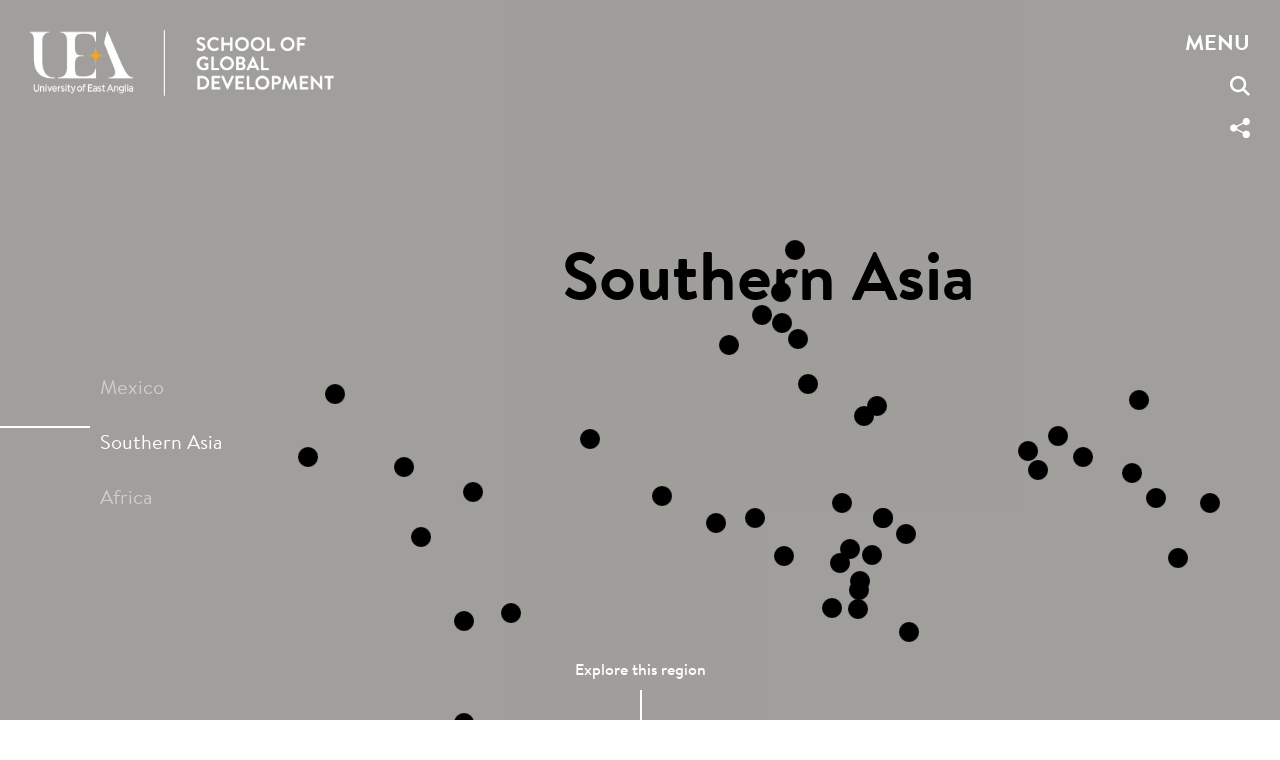

--- FILE ---
content_type: text/html; charset=UTF-8
request_url: https://devresearch.uea.ac.uk/region/southern-asia/
body_size: 11219
content:

    <!doctype html>
<html lang="en-US">
<head>
    <meta charset="UTF-8" />
    <meta name="description" content="A Globally renowned centre for research excellence in International Development">
    <meta http-equiv="Content-Type" content="text/html; charset=UTF-8" />
    <meta http-equiv="X-UA-Compatible" content="IE=edge">
    <meta name="viewport" content="width=device-width, initial-scale=1.0">

    <title>Southern Asia</title>

    <link rel="author" href="https://devresearch.uea.ac.uk/wp-content/themes/made_intdev_theme/humans.txt" />
    <link rel="pingback" href="https://devresearch.uea.ac.uk/xmlrpc.php" />

        <meta property="og:type"               content="article" />
<meta property="og:title"              content="Southern Asia" />
<meta property="og:url"                content="https://devresearch.uea.ac.uk/region/southern-asia/" />

<meta name="twitter:card" content="summary_large_image">
<meta name="twitter:title" content="Southern Asia">
    
    <link rel="apple-touch-icon" sizes="180x180" href="https://devresearch.uea.ac.uk/wp-content/themes/made_intdev_theme/favicons/apple-touch-icon.png">
<link rel="icon" type="image/png" sizes="32x32" href="https://devresearch.uea.ac.uk/wp-content/themes/made_intdev_theme/favicons/favicon-32x32.png">
<link rel="icon" type="image/png" sizes="16x16" href="https://devresearch.uea.ac.uk/wp-content/themes/made_intdev_theme/favicons/favicon-16x16.png">
<link rel="manifest" href="https://devresearch.uea.ac.uk/wp-content/themes/made_intdev_theme/favicons/site.webmanifest">
<link rel="mask-icon" href="https://devresearch.uea.ac.uk/wp-content/themes/made_intdev_theme/favicons/safari-pinned-tab.svg" color="#5bbad5">
<link rel="shortcut icon" href="https://devresearch.uea.ac.uk/wp-content/themes/made_intdev_theme/favicons/favicon.ico">
<meta name="msapplication-TileColor" content="#da532c">
<meta name="msapplication-config" content="https://devresearch.uea.ac.uk/wp-content/themes/made_intdev_theme/favicons/browserconfig.xml">
<meta name="theme-color" content="#ffffff">
    <meta name='robots' content='max-image-preview:large' />
	<style>img:is([sizes="auto" i], [sizes^="auto," i]) { contain-intrinsic-size: 3000px 1500px }</style>
	<link rel='stylesheet' id='styles-css' href='https://devresearch.uea.ac.uk/wp-content/themes/made_intdev_theme/dist/css/style.css?ver=1656679711' type='text/css' media='all' />
<style id='classic-theme-styles-inline-css' type='text/css'>
/*! This file is auto-generated */
.wp-block-button__link{color:#fff;background-color:#32373c;border-radius:9999px;box-shadow:none;text-decoration:none;padding:calc(.667em + 2px) calc(1.333em + 2px);font-size:1.125em}.wp-block-file__button{background:#32373c;color:#fff;text-decoration:none}
</style>
<link rel="https://api.w.org/" href="https://devresearch.uea.ac.uk/wp-json/" /><link rel="alternate" title="JSON" type="application/json" href="https://devresearch.uea.ac.uk/wp-json/wp/v2/region/230" /><link rel="EditURI" type="application/rsd+xml" title="RSD" href="https://devresearch.uea.ac.uk/xmlrpc.php?rsd" />
<meta name="generator" content="WordPress 6.8.3" />
<link rel="canonical" href="https://devresearch.uea.ac.uk/region/southern-asia/" />
<link rel='shortlink' href='https://devresearch.uea.ac.uk/?p=230' />
<link rel="alternate" title="oEmbed (JSON)" type="application/json+oembed" href="https://devresearch.uea.ac.uk/wp-json/oembed/1.0/embed?url=https%3A%2F%2Fdevresearch.uea.ac.uk%2Fregion%2Fsouthern-asia%2F" />
<link rel="alternate" title="oEmbed (XML)" type="text/xml+oembed" href="https://devresearch.uea.ac.uk/wp-json/oembed/1.0/embed?url=https%3A%2F%2Fdevresearch.uea.ac.uk%2Fregion%2Fsouthern-asia%2F&#038;format=xml" />

            </head>

<body class="wp-singular region-template-default single single-region postid-230 wp-custom-logo wp-theme-made_intdev_theme page- "
      data-template="base.twig">
<header id="header">
            <div class="header-content">
	<div class="row">
		<div class="col left">
			<a href="https://devresearch.uea.ac.uk" class="logo-container">
															    		<img class="lazyload" data-src="/wp-content/themes/made_intdev_theme/img/logo_new.png" style="max-width:400px;width:80%">
							</a>
		</div>
		<div class="col right">
			<div class="menu-toggler" title="Menu">
				Menu
			</div>
			<div class="search icon">
				<svg xmlns="http://www.w3.org/2000/svg" width="20.552" height="20.552" viewBox="0 0 20.552 20.552">
    <style>
        .cls-1{
        fill: #fff;
        }
    </style>
    <path class="cls-1"
          d="M15.082 13.266a8.38 8.38 0 1 0-1.816 1.816l5.47 5.47 1.816-1.816-5.47-5.47zm-6.733.864a5.78 5.78 0 1 1 5.78-5.78 5.787 5.787 0 0 1-5.78 5.78z"
          data-name="search (1)"/>
</svg>

			</div>
			<div class="share-button icon" data-title="Southern Asia">
				<svg xmlns="http://www.w3.org/2000/svg" width="20.257" height="20.43" viewBox="0 0 20.257 20.43">
    <style>
        .cls-1{
            fill: #fff;
        }
    </style>
    <path class="cls-1"
          d="M16.532 12.984a3.7 3.7 0 0 0-2.908 1.426l-6.322-3.232a3.7 3.7 0 0 0 .142-.963 3.668 3.668 0 0 0-.169-1.045l6.294-3.218a3.706 3.706 0 1 0-.758-2.231 3.682 3.682 0 0 0 .143.966L6.634 7.92a3.719 3.719 0 1 0 .055 4.522l6.291 3.218a3.677 3.677 0 0 0-.17 1.047 3.723 3.723 0 1 0 3.722-3.723z"
          data-name="Path 23"/>
</svg>

			</div>
		</div>
	</div>
	<div class="share-dialog" id="sharelightbox">
    <div class="share-inner">
        <div class="share-top">
            <h3 class="dialog-title">Share this page</h3>
            <button class="close-button" id="shareClose">
            </button>
        </div>
        <div class="targets">
            <a class="button" href=""
               id="facebookShare"
               target="_blank">
                <svg>
                    <use href="#facebook"></use>
                </svg>
                <span>Facebook</span>
            </a>

            <a class="button" href=""
               id="twitterShare"
               target="_blank">
                <svg>
                    <use href="#twitter"></use>
                </svg>
                <span>Twitter</span>
            </a>

            <a class="button"
               id="linkedinShare"
               href=""
               target="_blank">
                <svg>
                    <use href="#linkedin"></use>
                </svg>
                <span>LinkedIn</span>
            </a>

            <a class="button no-loader" id="emailShare" href="">
                <svg>
                    <use href="#email"></use>
                </svg>
                <span>Email</span>
            </a>
        </div>
        <div class="link" id="copylinkwrap">
            <p id="share-url">https://devresearch.uea.ac.uk</p>
            <button class="copy-link" id="copyLink">Copy Link</button>
        </div>
    </div>
</div>
<svg class="hidden">
    <defs>
        <symbol id="share-icon" viewBox="0 0 24 24" fill="none" stroke="currentColor" stroke-width="2"
                stroke-linecap="round" stroke-linejoin="round" class="feather feather-share">
            <path d="M4 12v8a2 2 0 0 0 2 2h12a2 2 0 0 0 2-2v-8"></path>
            <polyline points="16 6 12 2 8 6"></polyline>
            <line x1="12" y1="2" x2="12" y2="15"></line>
        </symbol>

        <symbol id="facebook" viewBox="0 0 24 24" fill="#fff" stroke="none" stroke-width="2"
                stroke-linecap="round" stroke-linejoin="round" class="feather feather-facebook">
            <path d="M18 2h-3a5 5 0 0 0-5 5v3H7v4h3v8h4v-8h3l1-4h-4V7a1 1 0 0 1 1-1h3z"></path>
        </symbol>

        <symbol id="twitter" viewBox="0 0 24 24" fill="#fff" stroke="none" stroke-width="2"
                stroke-linecap="round" stroke-linejoin="round" class="feather feather-twitter">
            <path d="M23 3a10.9 10.9 0 0 1-3.14 1.53 4.48 4.48 0 0 0-7.86 3v1A10.66 10.66 0 0 1 3 4s-4 9 5 13a11.64 11.64 0 0 1-7 2c9 5 20 0 20-11.5a4.5 4.5 0 0 0-.08-.83A7.72 7.72 0 0 0 23 3z"></path>
        </symbol>

        <symbol id="email" viewBox="0 0 24 24" fill="#fff" stroke="#b8c6c5" stroke-width="2"
                stroke-linecap="round" stroke-linejoin="round" class="feather feather-mail">
            <path d="M4 4h16c1.1 0 2 .9 2 2v12c0 1.1-.9 2-2 2H4c-1.1 0-2-.9-2-2V6c0-1.1.9-2 2-2z"></path>
            <polyline points="22,6 12,13 2,6"></polyline>
        </symbol>

        <symbol id="linkedin" viewBox="0 0 24 24" fill="#fff" stroke="none" stroke-width="2"
                stroke-linecap="round" stroke-linejoin="round" class="feather feather-linkedin">
            <path d="M16 8a6 6 0 0 1 6 6v7h-4v-7a2 2 0 0 0-2-2 2 2 0 0 0-2 2v7h-4v-7a6 6 0 0 1 6-6z"></path>
            <rect x="2" y="9" width="4" height="12"></rect>
            <circle cx="4" cy="4" r="2"></circle>
        </symbol>

        <symbol id="close" viewBox="0 0 24 24" fill="none" stroke="currentColor" stroke-width="2"
                stroke-linecap="round" stroke-linejoin="round" class="feather feather-x-square">
            <rect x="3" y="3" width="18" height="18" rx="2" ry="2"></rect>
            <line x1="9" y1="9" x2="15" y2="15"></line>
            <line x1="15" y1="9" x2="9" y2="15"></line>
        </symbol>
    </defs>
</svg>	<div class="popout-container search">
    <div class="inner-container">
        <h2 class="search-title">Search </h2>
        <div class="search-lightbox">
    <div class="madesearch__searchbox-container">

        <div class="madesearch__searchbox">

            <input class="madesearch__searchinput" id="siteSearchInput" placeholder="Search">

            <button type="submit" id="searchbutton" class="madesearch__searchbutton"><svg xmlns="http://www.w3.org/2000/svg" width="20.552" height="20.552" viewBox="0 0 20.552 20.552">
    <style>
        .cls-1{
        fill: #fff;
        }
    </style>
    <path class="cls-1"
          d="M15.082 13.266a8.38 8.38 0 1 0-1.816 1.816l5.47 5.47 1.816-1.816-5.47-5.47zm-6.733.864a5.78 5.78 0 1 1 5.78-5.78 5.787 5.787 0 0 1-5.78 5.78z"
          data-name="search (1)"/>
</svg>
</button>

            <div class="madesearch__loading">
                <div></div>
                <div></div>
                <div></div>
                <div></div>
            </div>

        </div>

        <div class="madesearch__searchresults">
        </div>

        <div class="madesearch__noresults">
            <p>No Results Found</p>
        </div>

    </div>
    <div class="search_close"></div>
</div>    </div>

</div>
	<div class="popout-container menu">
    <div class="inner-container">
        <div class="content">
            <ul class="primary-menu">
                                    <li class=" menu-item menu-item-type-post_type menu-item-object-page menu-item-62">
                        <a target="" href="https://devresearch.uea.ac.uk/about/">About</a>
                    </li>
                                    <li class=" menu-item menu-item-type-custom menu-item-object-custom menu-item-58">
                        <a target="" href="/#research?0">Research</a>
                    </li>
                                    <li class=" menu-item menu-item-type-post_type menu-item-object-page menu-item-57">
                        <a target="" href="https://devresearch.uea.ac.uk/people/">People</a>
                    </li>
                                    <li class=" menu-item menu-item-type-post_type menu-item-object-page menu-item-56">
                        <a target="" href="https://devresearch.uea.ac.uk/impact/">Impact</a>
                    </li>
                                    <li class=" menu-item menu-item-type-post_type menu-item-object-page menu-item-1378">
                        <a target="" href="https://devresearch.uea.ac.uk/courses/">Courses</a>
                    </li>
                                    <li class=" menu-item menu-item-type-post_type menu-item-object-page menu-item-1570">
                        <a target="" href="https://devresearch.uea.ac.uk/publication-series/">Publication Series</a>
                    </li>
                            </ul>
            <ul class="secondary-menu">
                                    <li class=" menu-item menu-item-type-post_type menu-item-object-page menu-item-943">
                        <a target="" href="https://devresearch.uea.ac.uk/events/">Events</a>
                    </li>
                                    <li class=" menu-item menu-item-type-post_type menu-item-object-page menu-item-52">
                        <a target="" href="https://devresearch.uea.ac.uk/consultancy/">Consultancy</a>
                    </li>
                            </ul>
            <div class="menu-text">
                <p><strong><a href="mailto:dev.general@uea.ac.uk">dev.general@uea.ac.uk</a> (general office)</strong><br />
<strong>+44 (0)1603 592329</strong></p>
<p>School of Global Development<br />
Faculty of Social Sciences<br />
University of East Anglia<br />
Norwich NR4 7TJ</p>
<p><strong>Media enquiries</strong><br />
David Girling, Director of Research Communications<br />
<a href="mailto:d.girling@uea.ac.uk">d.girling@uea.ac.uk</a></p>

            </div>
        </div>
    </div>
</div>
</div>
    </header>

<section id="main" role="main">
    
    <article id="page-regions" data-template="page-regions.twig">
        <section class="filtering-slider">
            <div class="heading-nav-wrap">
                <div id='heading-nav' class="navigation-container">
                                            <p class="navigation-text first"
                           data-hash="hungary"
                           id="0">
                            Hungary
                        </p>
                                            <p class="navigation-text "
                           data-hash="germany"
                           id="1">
                            Germany
                        </p>
                                            <p class="navigation-text "
                           data-hash="philippines"
                           id="2">
                            Philippines
                        </p>
                                            <p class="navigation-text "
                           data-hash="milawi"
                           id="3">
                            Malawi
                        </p>
                                            <p class="navigation-text "
                           data-hash="czech-republic"
                           id="4">
                            Czech Republic
                        </p>
                                            <p class="navigation-text "
                           data-hash="brazil"
                           id="5">
                            Brazil
                        </p>
                                            <p class="navigation-text "
                           data-hash="argentina"
                           id="6">
                            Argentina
                        </p>
                                            <p class="navigation-text "
                           data-hash="somalia"
                           id="7">
                            Somalia
                        </p>
                                            <p class="navigation-text "
                           data-hash="ethiopia-2"
                           id="8">
                            Ethiopia
                        </p>
                                            <p class="navigation-text "
                           data-hash="nigeria"
                           id="9">
                            Nigeria
                        </p>
                                            <p class="navigation-text "
                           data-hash="rwanda"
                           id="10">
                            Rwanda
                        </p>
                                            <p class="navigation-text "
                           data-hash="usa"
                           id="11">
                            USA
                        </p>
                                            <p class="navigation-text "
                           data-hash="senegal"
                           id="12">
                            Senegal
                        </p>
                                            <p class="navigation-text "
                           data-hash="greece"
                           id="13">
                            Greece
                        </p>
                                            <p class="navigation-text "
                           data-hash="kenya"
                           id="14">
                            Kenya
                        </p>
                                            <p class="navigation-text "
                           data-hash="sweden"
                           id="15">
                            Sweden
                        </p>
                                            <p class="navigation-text "
                           data-hash="ethiopia"
                           id="16">
                            Ethiopia
                        </p>
                                            <p class="navigation-text "
                           data-hash="bangladesh"
                           id="17">
                            Bangladesh
                        </p>
                                            <p class="navigation-text "
                           data-hash="global"
                           id="18">
                            Global
                        </p>
                                            <p class="navigation-text "
                           data-hash="sudan"
                           id="19">
                            Sudan
                        </p>
                                            <p class="navigation-text "
                           data-hash="europe"
                           id="20">
                            Europe
                        </p>
                                            <p class="navigation-text "
                           data-hash="france"
                           id="21">
                            France
                        </p>
                                            <p class="navigation-text "
                           data-hash="indonesia"
                           id="22">
                            Indonesia
                        </p>
                                            <p class="navigation-text "
                           data-hash="jordan"
                           id="23">
                            Yarmouk River
                        </p>
                                            <p class="navigation-text "
                           data-hash="laos"
                           id="24">
                            Laos
                        </p>
                                            <p class="navigation-text "
                           data-hash="china"
                           id="25">
                            China
                        </p>
                                            <p class="navigation-text "
                           data-hash="vietnam"
                           id="26">
                            Vietnam
                        </p>
                                            <p class="navigation-text "
                           data-hash="mexico"
                           id="27">
                            Mexico
                        </p>
                                            <p class="navigation-text "
                           data-hash="southern-asia"
                           id="28">
                            Southern Asia
                        </p>
                                            <p class="navigation-text "
                           data-hash="africa"
                           id="29">
                            Africa
                        </p>
                                            <p class="navigation-text "
                           data-hash="papua-new-guinea"
                           id="30">
                            Papua New Guinea
                        </p>
                                            <p class="navigation-text "
                           data-hash="bolivia"
                           id="31">
                            Bolivia
                        </p>
                                            <p class="navigation-text "
                           data-hash="vanatu"
                           id="32">
                            Vanatu
                        </p>
                                            <p class="navigation-text "
                           data-hash="dominica"
                           id="33">
                            Dominica
                        </p>
                                            <p class="navigation-text "
                           data-hash="republic-of-the-congo"
                           id="34">
                            Republic of the Congo
                        </p>
                                            <p class="navigation-text "
                           data-hash="tanzania"
                           id="35">
                            Tanzania
                        </p>
                                            <p class="navigation-text "
                           data-hash="syria"
                           id="36">
                            Syria
                        </p>
                                            <p class="navigation-text "
                           data-hash="nepal"
                           id="37">
                            Nepal
                        </p>
                                            <p class="navigation-text "
                           data-hash="india"
                           id="38">
                            India
                        </p>
                                            <p class="navigation-text "
                           data-hash="zambia"
                           id="39">
                            Zambia
                        </p>
                                            <p class="navigation-text "
                           data-hash="ghana"
                           id="40">
                            Ghana
                        </p>
                                            <p class="navigation-text "
                           data-hash="colombia"
                           id="41">
                            Colombia
                        </p>
                                            <p class="navigation-text "
                           data-hash="caribbean-region"
                           id="42">
                            Caribbean Region
                        </p>
                                            <p class="navigation-text "
                           data-hash="madagascar"
                           id="43">
                            Madagascar
                        </p>
                                            <p class="navigation-text last"
                           data-hash="uganda"
                           id="44">
                            Uganda
                        </p>
                                    </div>
            </div>
            <div id="map"></div>
            <script>
                var map;

                function initMap() {
                    var regions = [
                                                                        {
                            "name": 'Hungary',
                            "url": '/regions/#hungary',
                            "slug": "hungary",
                            "coordinates":
                                {
                                    "lat": 47.162494,
                                    "lng": 19.503304
                                }
                        },
                                                                                                {
                            "name": 'Germany',
                            "url": '/regions/#germany',
                            "slug": "germany",
                            "coordinates":
                                {
                                    "lat": 51.165691,
                                    "lng": 10.451526
                                }
                        },
                                                                                                {
                            "name": 'Philippines',
                            "url": '/regions/#philippines',
                            "slug": "philippines",
                            "coordinates":
                                {
                                    "lat": 12.879721,
                                    "lng": 121.774017
                                }
                        },
                                                                                                {
                            "name": 'Malawi',
                            "url": '/regions/#milawi',
                            "slug": "milawi",
                            "coordinates":
                                {
                                    "lat": -13.254308,
                                    "lng": 34.301525
                                }
                        },
                                                                                                {
                            "name": 'Czech Republic',
                            "url": '/regions/#czech-republic',
                            "slug": "czech-republic",
                            "coordinates":
                                {
                                    "lat": 49.817492,
                                    "lng": 15.472962
                                }
                        },
                                                                                                {
                            "name": 'Brazil',
                            "url": '/regions/#brazil',
                            "slug": "brazil",
                            "coordinates":
                                {
                                    "lat": -14.235004,
                                    "lng": -51.92528
                                }
                        },
                                                                                                {
                            "name": 'Argentina',
                            "url": '/regions/#argentina',
                            "slug": "argentina",
                            "coordinates":
                                {
                                    "lat": -38.416097,
                                    "lng": -63.616672
                                }
                        },
                                                                                                {
                            "name": 'Somalia',
                            "url": '/regions/#somalia',
                            "slug": "somalia",
                            "coordinates":
                                {
                                    "lat": 5.152149,
                                    "lng": 46.199616
                                }
                        },
                                                                                                {
                            "name": 'Ethiopia',
                            "url": '/regions/#ethiopia-2',
                            "slug": "ethiopia-2",
                            "coordinates":
                                {
                                    "lat": 9.145,
                                    "lng": 40.489673
                                }
                        },
                                                                                                {
                            "name": 'Nigeria',
                            "url": '/regions/#nigeria',
                            "slug": "nigeria",
                            "coordinates":
                                {
                                    "lat": 9.081999,
                                    "lng": 8.675277
                                }
                        },
                                                                                                {
                            "name": 'Rwanda',
                            "url": '/regions/#rwanda',
                            "slug": "rwanda",
                            "coordinates":
                                {
                                    "lat": -1.940278,
                                    "lng": 29.873888
                                }
                        },
                                                                                                {
                            "name": 'USA',
                            "url": '/regions/#usa',
                            "slug": "usa",
                            "coordinates":
                                {
                                    "lat": 37.09024,
                                    "lng": -95.712891
                                }
                        },
                                                                                                {
                            "name": 'Senegal',
                            "url": '/regions/#senegal',
                            "slug": "senegal",
                            "coordinates":
                                {
                                    "lat": 14.497401,
                                    "lng": -14.452362
                                }
                        },
                                                                                                {
                            "name": 'Greece',
                            "url": '/regions/#greece',
                            "slug": "greece",
                            "coordinates":
                                {
                                    "lat": 39.074208,
                                    "lng": 21.824312
                                }
                        },
                                                                                                {
                            "name": 'Kenya',
                            "url": '/regions/#kenya',
                            "slug": "kenya",
                            "coordinates":
                                {
                                    "lat": -0.023559,
                                    "lng": 37.906193
                                }
                        },
                                                                                                {
                            "name": 'Sweden',
                            "url": '/regions/#sweden',
                            "slug": "sweden",
                            "coordinates":
                                {
                                    "lat": 60.128161,
                                    "lng": 18.643501
                                }
                        },
                                                                                                {
                            "name": 'Ethiopia',
                            "url": '/regions/#ethiopia',
                            "slug": "ethiopia",
                            "coordinates":
                                {
                                    "lat": 9.145,
                                    "lng": 40.489673
                                }
                        },
                                                                                                {
                            "name": 'Bangladesh',
                            "url": '/regions/#bangladesh',
                            "slug": "bangladesh",
                            "coordinates":
                                {
                                    "lat": 23.684994,
                                    "lng": 90.356331
                                }
                        },
                                                                                                {
                            "name": 'Global',
                            "url": '/regions/#global',
                            "slug": "global",
                            "coordinates":
                                {
                                    "lat": 27.605671045235,
                                    "lng": -32.431641
                                }
                        },
                                                                                                {
                            "name": 'Sudan',
                            "url": '/regions/#sudan',
                            "slug": "sudan",
                            "coordinates":
                                {
                                    "lat": 12.862807,
                                    "lng": 30.217636
                                }
                        },
                                                                                                {
                            "name": 'Europe',
                            "url": '/regions/#europe',
                            "slug": "europe",
                            "coordinates":
                                {
                                    "lat": 54.5259614,
                                    "lng": 15.2551187
                                }
                        },
                                                                                                {
                            "name": 'France',
                            "url": '/regions/#france',
                            "slug": "france",
                            "coordinates":
                                {
                                    "lat": 46.227638,
                                    "lng": 2.213749
                                }
                        },
                                                                                                {
                            "name": 'Indonesia',
                            "url": '/regions/#indonesia',
                            "slug": "indonesia",
                            "coordinates":
                                {
                                    "lat": -0.789275,
                                    "lng": 113.921327
                                }
                        },
                                                                                                {
                            "name": 'Yarmouk River',
                            "url": '/regions/#jordan',
                            "slug": "jordan",
                            "coordinates":
                                {
                                    "lat": 32.7152871,
                                    "lng": 35.7160172
                                }
                        },
                                                                                                {
                            "name": 'Laos',
                            "url": '/regions/#laos',
                            "slug": "laos",
                            "coordinates":
                                {
                                    "lat": 19.85627,
                                    "lng": 102.495496
                                }
                        },
                                                                                                {
                            "name": 'China',
                            "url": '/regions/#china',
                            "slug": "china",
                            "coordinates":
                                {
                                    "lat": 35.86166,
                                    "lng": 104.195397
                                }
                        },
                                                                                                {
                            "name": 'Vietnam',
                            "url": '/regions/#vietnam',
                            "slug": "vietnam",
                            "coordinates":
                                {
                                    "lat": 14.058324,
                                    "lng": 108.277199
                                }
                        },
                                                                                                {
                            "name": 'Mexico',
                            "url": '/regions/#mexico',
                            "slug": "mexico",
                            "coordinates":
                                {
                                    "lat": 23.634501,
                                    "lng": -102.552784
                                }
                        },
                                                                                                {
                            "name": 'Southern Asia',
                            "url": '/regions/#southern-asia',
                            "slug": "southern-asia",
                            "coordinates":
                                {
                                    "lat": 25.03764,
                                    "lng": 76.4563087
                                }
                        },
                                                                                                {
                            "name": 'Africa',
                            "url": '/regions/#africa',
                            "slug": "africa",
                            "coordinates":
                                {
                                    "lat": -8.783195,
                                    "lng": 34.508523
                                }
                        },
                                                                                                {
                            "name": 'Papua New Guinea',
                            "url": '/regions/#papua-new-guinea',
                            "slug": "papua-new-guinea",
                            "coordinates":
                                {
                                    "lat": -6.314993,
                                    "lng": 143.95555
                                }
                        },
                                                                                                {
                            "name": 'Bolivia',
                            "url": '/regions/#bolivia',
                            "slug": "bolivia",
                            "coordinates":
                                {
                                    "lat": -16.290154,
                                    "lng": -63.588653
                                }
                        },
                                                                                                {
                            "name": 'Vanatu',
                            "url": '/regions/#vanatu',
                            "slug": "vanatu",
                            "coordinates":
                                {
                                    "lat": -15.376706,
                                    "lng": 166.959158
                                }
                        },
                                                                                                {
                            "name": 'Dominica',
                            "url": '/regions/#dominica',
                            "slug": "dominica",
                            "coordinates":
                                {
                                    "lat": 15.414999,
                                    "lng": -61.370976
                                }
                        },
                                                                                                {
                            "name": 'Republic of the Congo',
                            "url": '/regions/#republic-of-the-congo',
                            "slug": "republic-of-the-congo",
                            "coordinates":
                                {
                                    "lat": -0.228021,
                                    "lng": 15.827659
                                }
                        },
                                                                                                {
                            "name": 'Tanzania',
                            "url": '/regions/#tanzania',
                            "slug": "tanzania",
                            "coordinates":
                                {
                                    "lat": -6.369028,
                                    "lng": 34.888822
                                }
                        },
                                                                                                {
                            "name": 'Syria',
                            "url": '/regions/#syria',
                            "slug": "syria",
                            "coordinates":
                                {
                                    "lat": 34.802075,
                                    "lng": 38.996815
                                }
                        },
                                                                                                {
                            "name": 'Nepal',
                            "url": '/regions/#nepal',
                            "slug": "nepal",
                            "coordinates":
                                {
                                    "lat": 28.394857,
                                    "lng": 84.124008
                                }
                        },
                                                                                                {
                            "name": 'India',
                            "url": '/regions/#india',
                            "slug": "india",
                            "coordinates":
                                {
                                    "lat": 20.593684,
                                    "lng": 78.96288
                                }
                        },
                                                                                                {
                            "name": 'Zambia',
                            "url": '/regions/#zambia',
                            "slug": "zambia",
                            "coordinates":
                                {
                                    "lat": -13.133897,
                                    "lng": 27.849332
                                }
                        },
                                                                                                {
                            "name": 'Ghana',
                            "url": '/regions/#ghana',
                            "slug": "ghana",
                            "coordinates":
                                {
                                    "lat": 7.946527,
                                    "lng": -1.023194
                                }
                        },
                                                                                                {
                            "name": 'Colombia',
                            "url": '/regions/#colombia',
                            "slug": "colombia",
                            "coordinates":
                                {
                                    "lat": 4.570868,
                                    "lng": -74.297333
                                }
                        },
                                                                                                {
                            "name": 'Caribbean Region',
                            "url": '/regions/#caribbean-region',
                            "slug": "caribbean-region",
                            "coordinates":
                                {
                                    "lat": 21.4691137,
                                    "lng": -78.6568942
                                }
                        },
                                                                                                {
                            "name": 'Madagascar',
                            "url": '/regions/#madagascar',
                            "slug": "madagascar",
                            "coordinates":
                                {
                                    "lat": -18.766947,
                                    "lng": 46.869107
                                }
                        },
                                                                                                {
                            "name": 'Uganda',
                            "url": '/regions/#uganda',
                            "slug": "uganda",
                            "coordinates":
                                {
                                    "lat": 1.373333,
                                    "lng": 32.290275
                                }
                        },
                                                                    ];
                    map = new google.maps.Map(document.getElementById('map'), {
                        center: {lat: 44.4910525, lng: -21.0108641},
                        zoom: 2.5,
                        disableDefaultUI: true,
                        zoomControl: false,
                        gestureHandling: 'greedy',
                        styles: [
                            {
                                "elementType": "labels.text",
                                "stylers": [
                                    {
                                        "visibility": "off"
                                    }
                                ]
                            },
                            {
                                "featureType": "landscape.natural",
                                "elementType": "geometry.fill",
                                "stylers": [
                                    {
                                        "color": "#f5f5f2"
                                    },
                                    {
                                        "visibility": "on"
                                    }
                                ]
                            },
                            {
                                "featureType": "administrative",
                                "stylers": [
                                    {
                                        "visibility": "off"
                                    }
                                ]
                            },
                            {
                                "featureType": "transit",
                                "stylers": [
                                    {
                                        "visibility": "off"
                                    }
                                ]
                            },
                            {
                                "featureType": "poi.attraction",
                                "stylers": [
                                    {
                                        "visibility": "off"
                                    }
                                ]
                            },
                            {
                                "featureType": "landscape.man_made",
                                "elementType": "geometry.fill",
                                "stylers": [
                                    {
                                        "color": "#ffffff"
                                    },
                                    {
                                        "visibility": "on"
                                    }
                                ]
                            },
                            {
                                "featureType": "poi.business",
                                "stylers": [
                                    {
                                        "visibility": "off"
                                    }
                                ]
                            },
                            {
                                "featureType": "poi.medical",
                                "stylers": [
                                    {
                                        "visibility": "off"
                                    }
                                ]
                            },
                            {
                                "featureType": "poi.place_of_worship",
                                "stylers": [
                                    {
                                        "visibility": "off"
                                    }
                                ]
                            },
                            {
                                "featureType": "poi.school",
                                "stylers": [
                                    {
                                        "visibility": "off"
                                    }
                                ]
                            },
                            {
                                "featureType": "poi.sports_complex",
                                "stylers": [
                                    {
                                        "visibility": "off"
                                    }
                                ]
                            },
                            {
                                "featureType": "road.highway",
                                "elementType": "geometry",
                                "stylers": [
                                    {
                                        "color": "#ffffff"
                                    },
                                    {
                                        "visibility": "simplified"
                                    }
                                ]
                            },
                            {
                                "featureType": "road.arterial",
                                "stylers": [
                                    {
                                        "visibility": "simplified"
                                    },
                                    {
                                        "color": "#ffffff"
                                    }
                                ]
                            },
                            {
                                "featureType": "road.highway",
                                "elementType": "labels.icon",
                                "stylers": [
                                    {
                                        "color": "#ffffff"
                                    },
                                    {
                                        "visibility": "off"
                                    }
                                ]
                            },
                            {
                                "featureType": "road.highway",
                                "elementType": "labels.icon",
                                "stylers": [
                                    {
                                        "visibility": "off"
                                    }
                                ]
                            },
                            {
                                "featureType": "road.arterial",
                                "stylers": [
                                    {
                                        "color": "#ffffff"
                                    }
                                ]
                            },
                            {
                                "featureType": "road.local",
                                "stylers": [
                                    {
                                        "color": "#ffffff"
                                    }
                                ]
                            },
                            {
                                "featureType": "poi.park",
                                "elementType": "labels.icon",
                                "stylers": [
                                    {
                                        "visibility": "off"
                                    }
                                ]
                            },
                            {
                                "featureType": "poi",
                                "elementType": "labels.icon",
                                "stylers": [
                                    {
                                        "visibility": "off"
                                    }
                                ]
                            },
                            {
                                "featureType": "water",
                                "stylers": [
                                    {
                                        "color": "#71c8d4"
                                    }
                                ]
                            },
                            {
                                "featureType": "landscape",
                                "stylers": [
                                    {
                                        "color": "#e5e8e7"
                                    }
                                ]
                            },
                            {
                                "featureType": "poi.park",
                                "stylers": [
                                    {
                                        "color": "#8ba129"
                                    }
                                ]
                            },
                            {
                                "featureType": "road",
                                "stylers": [
                                    {
                                        "color": "#ffffff"
                                    }
                                ]
                            },
                            {
                                "featureType": "poi.sports_complex",
                                "elementType": "geometry",
                                "stylers": [
                                    {
                                        "color": "#c7c7c7"
                                    },
                                    {
                                        "visibility": "off"
                                    }
                                ]
                            },
                            {
                                "featureType": "water",
                                "stylers": [
                                    {
                                        "color": "#a0d3d3"
                                    }
                                ]
                            },
                            {
                                "featureType": "poi.park",
                                "stylers": [
                                    {
                                        "color": "#91b65d"
                                    }
                                ]
                            },
                            {
                                "featureType": "poi.park",
                                "stylers": [
                                    {
                                        "gamma": 1.51
                                    }
                                ]
                            },
                            {
                                "featureType": "road.local",
                                "stylers": [
                                    {
                                        "visibility": "off"
                                    }
                                ]
                            },
                            {
                                "featureType": "road.local",
                                "elementType": "geometry",
                                "stylers": [
                                    {
                                        "visibility": "on"
                                    }
                                ]
                            },
                            {
                                "featureType": "poi.government",
                                "elementType": "geometry",
                                "stylers": [
                                    {
                                        "visibility": "off"
                                    }
                                ]
                            },
                            {
                                "featureType": "landscape",
                                "stylers": [
                                    {
                                        "visibility": "off"
                                    }
                                ]
                            },
                            {
                                "featureType": "road",
                                "elementType": "labels",
                                "stylers": [
                                    {
                                        "visibility": "off"
                                    }
                                ]
                            },
                            {
                                "featureType": "road.arterial",
                                "elementType": "geometry",
                                "stylers": [
                                    {
                                        "visibility": "simplified"
                                    }
                                ]
                            },
                            {
                                "featureType": "road.local",
                                "stylers": [
                                    {
                                        "visibility": "simplified"
                                    }
                                ]
                            },
                            {
                                "featureType": "road"
                            },
                            {
                                "featureType": "road"
                            },
                            {},
                            {
                                "featureType": "road.highway"
                            }
                        ]
                    });
                    madeMap.addMarkers(regions);
                }
            </script>
            <script src="https://maps.googleapis.com/maps/api/js?key=AIzaSyDxNcHy-0LQb3FxODmLLTVhlIk5iYEVYag&callback=initMap"
                     defer></script>

            <div class="content-slider owl-carousel owl-region">
                                                        <div class="region lazyload" data-region="0" data-hash="hungary"
                         data-bg="">
                        <div class="overlay">
                            <div class="region-content container">
                                <h2 class="region-title">Hungary</h2>
                                <p class="lead"></p>
                                <p></p>
                            </div>
                        </div>
                        <div class="line-link explore-link">
    <a data-url=https://devresearch.uea.ac.uk/region/hungary/ href="#content">Explore this region</a>
</div>
                    </div>
                                                        <div class="region lazyload" data-region="1" data-hash="germany"
                         data-bg="">
                        <div class="overlay">
                            <div class="region-content container">
                                <h2 class="region-title">Germany</h2>
                                <p class="lead"></p>
                                <p></p>
                            </div>
                        </div>
                        <div class="line-link explore-link">
    <a data-url=https://devresearch.uea.ac.uk/region/germany/ href="#content">Explore this region</a>
</div>
                    </div>
                                                        <div class="region lazyload" data-region="2" data-hash="philippines"
                         data-bg="">
                        <div class="overlay">
                            <div class="region-content container">
                                <h2 class="region-title">Philippines</h2>
                                <p class="lead"></p>
                                <p></p>
                            </div>
                        </div>
                        <div class="line-link explore-link">
    <a data-url=https://devresearch.uea.ac.uk/region/philippines/ href="#content">Explore this region</a>
</div>
                    </div>
                                                        <div class="region lazyload" data-region="3" data-hash="milawi"
                         data-bg="">
                        <div class="overlay">
                            <div class="region-content container">
                                <h2 class="region-title">Malawi</h2>
                                <p class="lead"></p>
                                <p></p>
                            </div>
                        </div>
                        <div class="line-link explore-link">
    <a data-url=https://devresearch.uea.ac.uk/region/milawi/ href="#content">Explore this region</a>
</div>
                    </div>
                                                        <div class="region lazyload" data-region="4" data-hash="czech-republic"
                         data-bg="">
                        <div class="overlay">
                            <div class="region-content container">
                                <h2 class="region-title">Czech Republic</h2>
                                <p class="lead"></p>
                                <p></p>
                            </div>
                        </div>
                        <div class="line-link explore-link">
    <a data-url=https://devresearch.uea.ac.uk/region/czech-republic/ href="#content">Explore this region</a>
</div>
                    </div>
                                                        <div class="region lazyload" data-region="5" data-hash="brazil"
                         data-bg="">
                        <div class="overlay">
                            <div class="region-content container">
                                <h2 class="region-title">Brazil</h2>
                                <p class="lead"></p>
                                <p></p>
                            </div>
                        </div>
                        <div class="line-link explore-link">
    <a data-url=https://devresearch.uea.ac.uk/region/brazil/ href="#content">Explore this region</a>
</div>
                    </div>
                                                        <div class="region lazyload" data-region="6" data-hash="argentina"
                         data-bg="">
                        <div class="overlay">
                            <div class="region-content container">
                                <h2 class="region-title">Argentina</h2>
                                <p class="lead"></p>
                                <p></p>
                            </div>
                        </div>
                        <div class="line-link explore-link">
    <a data-url=https://devresearch.uea.ac.uk/region/argentina/ href="#content">Explore this region</a>
</div>
                    </div>
                                                        <div class="region lazyload" data-region="7" data-hash="somalia"
                         data-bg="">
                        <div class="overlay">
                            <div class="region-content container">
                                <h2 class="region-title">Somalia</h2>
                                <p class="lead"></p>
                                <p></p>
                            </div>
                        </div>
                        <div class="line-link explore-link">
    <a data-url=https://devresearch.uea.ac.uk/region/somalia/ href="#content">Explore this region</a>
</div>
                    </div>
                                                        <div class="region lazyload" data-region="8" data-hash="ethiopia-2"
                         data-bg="">
                        <div class="overlay">
                            <div class="region-content container">
                                <h2 class="region-title">Ethiopia</h2>
                                <p class="lead"></p>
                                <p></p>
                            </div>
                        </div>
                        <div class="line-link explore-link">
    <a data-url=https://devresearch.uea.ac.uk/region/ethiopia-2/ href="#content">Explore this region</a>
</div>
                    </div>
                                                        <div class="region lazyload" data-region="9" data-hash="nigeria"
                         data-bg="">
                        <div class="overlay">
                            <div class="region-content container">
                                <h2 class="region-title">Nigeria</h2>
                                <p class="lead"></p>
                                <p></p>
                            </div>
                        </div>
                        <div class="line-link explore-link">
    <a data-url=https://devresearch.uea.ac.uk/region/nigeria/ href="#content">Explore this region</a>
</div>
                    </div>
                                                        <div class="region lazyload" data-region="10" data-hash="rwanda"
                         data-bg="">
                        <div class="overlay">
                            <div class="region-content container">
                                <h2 class="region-title">Rwanda</h2>
                                <p class="lead"></p>
                                <p></p>
                            </div>
                        </div>
                        <div class="line-link explore-link">
    <a data-url=https://devresearch.uea.ac.uk/region/rwanda/ href="#content">Explore this region</a>
</div>
                    </div>
                                                        <div class="region lazyload" data-region="11" data-hash="usa"
                         data-bg="">
                        <div class="overlay">
                            <div class="region-content container">
                                <h2 class="region-title">USA</h2>
                                <p class="lead"></p>
                                <p></p>
                            </div>
                        </div>
                        <div class="line-link explore-link">
    <a data-url=https://devresearch.uea.ac.uk/region/usa/ href="#content">Explore this region</a>
</div>
                    </div>
                                                        <div class="region lazyload" data-region="12" data-hash="senegal"
                         data-bg="">
                        <div class="overlay">
                            <div class="region-content container">
                                <h2 class="region-title">Senegal</h2>
                                <p class="lead"></p>
                                <p></p>
                            </div>
                        </div>
                        <div class="line-link explore-link">
    <a data-url=https://devresearch.uea.ac.uk/region/senegal/ href="#content">Explore this region</a>
</div>
                    </div>
                                                        <div class="region lazyload" data-region="13" data-hash="greece"
                         data-bg="">
                        <div class="overlay">
                            <div class="region-content container">
                                <h2 class="region-title">Greece</h2>
                                <p class="lead"></p>
                                <p></p>
                            </div>
                        </div>
                        <div class="line-link explore-link">
    <a data-url=https://devresearch.uea.ac.uk/region/greece/ href="#content">Explore this region</a>
</div>
                    </div>
                                                        <div class="region lazyload" data-region="14" data-hash="kenya"
                         data-bg="">
                        <div class="overlay">
                            <div class="region-content container">
                                <h2 class="region-title">Kenya</h2>
                                <p class="lead"></p>
                                <p></p>
                            </div>
                        </div>
                        <div class="line-link explore-link">
    <a data-url=https://devresearch.uea.ac.uk/region/kenya/ href="#content">Explore this region</a>
</div>
                    </div>
                                                        <div class="region lazyload" data-region="15" data-hash="sweden"
                         data-bg="">
                        <div class="overlay">
                            <div class="region-content container">
                                <h2 class="region-title">Sweden</h2>
                                <p class="lead"></p>
                                <p></p>
                            </div>
                        </div>
                        <div class="line-link explore-link">
    <a data-url=https://devresearch.uea.ac.uk/region/sweden/ href="#content">Explore this region</a>
</div>
                    </div>
                                                        <div class="region lazyload" data-region="16" data-hash="ethiopia"
                         data-bg="">
                        <div class="overlay">
                            <div class="region-content container">
                                <h2 class="region-title">Ethiopia</h2>
                                <p class="lead"></p>
                                <p></p>
                            </div>
                        </div>
                        <div class="line-link explore-link">
    <a data-url=https://devresearch.uea.ac.uk/region/ethiopia/ href="#content">Explore this region</a>
</div>
                    </div>
                                                        <div class="region lazyload" data-region="17" data-hash="bangladesh"
                         data-bg="">
                        <div class="overlay">
                            <div class="region-content container">
                                <h2 class="region-title">Bangladesh</h2>
                                <p class="lead"></p>
                                <p></p>
                            </div>
                        </div>
                        <div class="line-link explore-link">
    <a data-url=https://devresearch.uea.ac.uk/region/bangladesh/ href="#content">Explore this region</a>
</div>
                    </div>
                                                        <div class="region lazyload" data-region="18" data-hash="global"
                         data-bg="">
                        <div class="overlay">
                            <div class="region-content container">
                                <h2 class="region-title">Global</h2>
                                <p class="lead"></p>
                                <p></p>
                            </div>
                        </div>
                        <div class="line-link explore-link">
    <a data-url=https://devresearch.uea.ac.uk/region/global/ href="#content">Explore this region</a>
</div>
                    </div>
                                                        <div class="region lazyload" data-region="19" data-hash="sudan"
                         data-bg="">
                        <div class="overlay">
                            <div class="region-content container">
                                <h2 class="region-title">Sudan</h2>
                                <p class="lead"></p>
                                <p></p>
                            </div>
                        </div>
                        <div class="line-link explore-link">
    <a data-url=https://devresearch.uea.ac.uk/region/sudan/ href="#content">Explore this region</a>
</div>
                    </div>
                                                        <div class="region lazyload" data-region="20" data-hash="europe"
                         data-bg="">
                        <div class="overlay">
                            <div class="region-content container">
                                <h2 class="region-title">Europe</h2>
                                <p class="lead"></p>
                                <p></p>
                            </div>
                        </div>
                        <div class="line-link explore-link">
    <a data-url=https://devresearch.uea.ac.uk/region/europe/ href="#content">Explore this region</a>
</div>
                    </div>
                                                        <div class="region lazyload" data-region="21" data-hash="france"
                         data-bg="">
                        <div class="overlay">
                            <div class="region-content container">
                                <h2 class="region-title">France</h2>
                                <p class="lead"></p>
                                <p></p>
                            </div>
                        </div>
                        <div class="line-link explore-link">
    <a data-url=https://devresearch.uea.ac.uk/region/france/ href="#content">Explore this region</a>
</div>
                    </div>
                                                        <div class="region lazyload" data-region="22" data-hash="indonesia"
                         data-bg="">
                        <div class="overlay">
                            <div class="region-content container">
                                <h2 class="region-title">Indonesia</h2>
                                <p class="lead"></p>
                                <p></p>
                            </div>
                        </div>
                        <div class="line-link explore-link">
    <a data-url=https://devresearch.uea.ac.uk/region/indonesia/ href="#content">Explore this region</a>
</div>
                    </div>
                                                        <div class="region lazyload" data-region="23" data-hash="jordan"
                         data-bg="">
                        <div class="overlay">
                            <div class="region-content container">
                                <h2 class="region-title">Yarmouk River</h2>
                                <p class="lead"></p>
                                <p></p>
                            </div>
                        </div>
                        <div class="line-link explore-link">
    <a data-url=https://devresearch.uea.ac.uk/region/jordan/ href="#content">Explore this region</a>
</div>
                    </div>
                                                        <div class="region lazyload" data-region="24" data-hash="laos"
                         data-bg="">
                        <div class="overlay">
                            <div class="region-content container">
                                <h2 class="region-title">Laos</h2>
                                <p class="lead"></p>
                                <p></p>
                            </div>
                        </div>
                        <div class="line-link explore-link">
    <a data-url=https://devresearch.uea.ac.uk/region/laos/ href="#content">Explore this region</a>
</div>
                    </div>
                                                        <div class="region lazyload" data-region="25" data-hash="china"
                         data-bg="">
                        <div class="overlay">
                            <div class="region-content container">
                                <h2 class="region-title">China</h2>
                                <p class="lead"></p>
                                <p></p>
                            </div>
                        </div>
                        <div class="line-link explore-link">
    <a data-url=https://devresearch.uea.ac.uk/region/china/ href="#content">Explore this region</a>
</div>
                    </div>
                                                        <div class="region lazyload" data-region="26" data-hash="vietnam"
                         data-bg="">
                        <div class="overlay">
                            <div class="region-content container">
                                <h2 class="region-title">Vietnam</h2>
                                <p class="lead"></p>
                                <p></p>
                            </div>
                        </div>
                        <div class="line-link explore-link">
    <a data-url=https://devresearch.uea.ac.uk/region/vietnam/ href="#content">Explore this region</a>
</div>
                    </div>
                                                        <div class="region lazyload" data-region="27" data-hash="mexico"
                         data-bg="">
                        <div class="overlay">
                            <div class="region-content container">
                                <h2 class="region-title">Mexico</h2>
                                <p class="lead"></p>
                                <p></p>
                            </div>
                        </div>
                        <div class="line-link explore-link">
    <a data-url=https://devresearch.uea.ac.uk/region/mexico/ href="#content">Explore this region</a>
</div>
                    </div>
                                                        <div class="region lazyload" data-region="28" data-hash="southern-asia"
                         data-bg="">
                        <div class="overlay">
                            <div class="region-content container">
                                <h2 class="region-title">Southern Asia</h2>
                                <p class="lead"></p>
                                <p></p>
                            </div>
                        </div>
                        <div class="line-link explore-link">
    <a data-url=https://devresearch.uea.ac.uk/region/southern-asia/ href="#content">Explore this region</a>
</div>
                    </div>
                                                        <div class="region lazyload" data-region="29" data-hash="africa"
                         data-bg="">
                        <div class="overlay">
                            <div class="region-content container">
                                <h2 class="region-title">Africa</h2>
                                <p class="lead"></p>
                                <p></p>
                            </div>
                        </div>
                        <div class="line-link explore-link">
    <a data-url=https://devresearch.uea.ac.uk/region/africa/ href="#content">Explore this region</a>
</div>
                    </div>
                                                        <div class="region lazyload" data-region="30" data-hash="papua-new-guinea"
                         data-bg="">
                        <div class="overlay">
                            <div class="region-content container">
                                <h2 class="region-title">Papua New Guinea</h2>
                                <p class="lead"></p>
                                <p></p>
                            </div>
                        </div>
                        <div class="line-link explore-link">
    <a data-url=https://devresearch.uea.ac.uk/region/papua-new-guinea/ href="#content">Explore this region</a>
</div>
                    </div>
                                                        <div class="region lazyload" data-region="31" data-hash="bolivia"
                         data-bg="">
                        <div class="overlay">
                            <div class="region-content container">
                                <h2 class="region-title">Bolivia</h2>
                                <p class="lead"></p>
                                <p></p>
                            </div>
                        </div>
                        <div class="line-link explore-link">
    <a data-url=https://devresearch.uea.ac.uk/region/bolivia/ href="#content">Explore this region</a>
</div>
                    </div>
                                                        <div class="region lazyload" data-region="32" data-hash="vanatu"
                         data-bg="">
                        <div class="overlay">
                            <div class="region-content container">
                                <h2 class="region-title">Vanatu</h2>
                                <p class="lead"></p>
                                <p></p>
                            </div>
                        </div>
                        <div class="line-link explore-link">
    <a data-url=https://devresearch.uea.ac.uk/region/vanatu/ href="#content">Explore this region</a>
</div>
                    </div>
                                                        <div class="region lazyload" data-region="33" data-hash="dominica"
                         data-bg="">
                        <div class="overlay">
                            <div class="region-content container">
                                <h2 class="region-title">Dominica</h2>
                                <p class="lead"></p>
                                <p></p>
                            </div>
                        </div>
                        <div class="line-link explore-link">
    <a data-url=https://devresearch.uea.ac.uk/region/dominica/ href="#content">Explore this region</a>
</div>
                    </div>
                                                        <div class="region lazyload" data-region="34" data-hash="republic-of-the-congo"
                         data-bg="">
                        <div class="overlay">
                            <div class="region-content container">
                                <h2 class="region-title">Republic of the Congo</h2>
                                <p class="lead"></p>
                                <p></p>
                            </div>
                        </div>
                        <div class="line-link explore-link">
    <a data-url=https://devresearch.uea.ac.uk/region/republic-of-the-congo/ href="#content">Explore this region</a>
</div>
                    </div>
                                                        <div class="region lazyload" data-region="35" data-hash="tanzania"
                         data-bg="">
                        <div class="overlay">
                            <div class="region-content container">
                                <h2 class="region-title">Tanzania</h2>
                                <p class="lead"></p>
                                <p></p>
                            </div>
                        </div>
                        <div class="line-link explore-link">
    <a data-url=https://devresearch.uea.ac.uk/region/tanzania/ href="#content">Explore this region</a>
</div>
                    </div>
                                                        <div class="region lazyload" data-region="36" data-hash="syria"
                         data-bg="">
                        <div class="overlay">
                            <div class="region-content container">
                                <h2 class="region-title">Syria</h2>
                                <p class="lead"></p>
                                <p></p>
                            </div>
                        </div>
                        <div class="line-link explore-link">
    <a data-url=https://devresearch.uea.ac.uk/region/syria/ href="#content">Explore this region</a>
</div>
                    </div>
                                                        <div class="region lazyload" data-region="37" data-hash="nepal"
                         data-bg="">
                        <div class="overlay">
                            <div class="region-content container">
                                <h2 class="region-title">Nepal</h2>
                                <p class="lead"></p>
                                <p></p>
                            </div>
                        </div>
                        <div class="line-link explore-link">
    <a data-url=https://devresearch.uea.ac.uk/region/nepal/ href="#content">Explore this region</a>
</div>
                    </div>
                                                        <div class="region lazyload" data-region="38" data-hash="india"
                         data-bg="">
                        <div class="overlay">
                            <div class="region-content container">
                                <h2 class="region-title">India</h2>
                                <p class="lead"></p>
                                <p></p>
                            </div>
                        </div>
                        <div class="line-link explore-link">
    <a data-url=https://devresearch.uea.ac.uk/region/india/ href="#content">Explore this region</a>
</div>
                    </div>
                                                        <div class="region lazyload" data-region="39" data-hash="zambia"
                         data-bg="">
                        <div class="overlay">
                            <div class="region-content container">
                                <h2 class="region-title">Zambia</h2>
                                <p class="lead"></p>
                                <p></p>
                            </div>
                        </div>
                        <div class="line-link explore-link">
    <a data-url=https://devresearch.uea.ac.uk/region/zambia/ href="#content">Explore this region</a>
</div>
                    </div>
                                                        <div class="region lazyload" data-region="40" data-hash="ghana"
                         data-bg="">
                        <div class="overlay">
                            <div class="region-content container">
                                <h2 class="region-title">Ghana</h2>
                                <p class="lead"></p>
                                <p></p>
                            </div>
                        </div>
                        <div class="line-link explore-link">
    <a data-url=https://devresearch.uea.ac.uk/region/ghana/ href="#content">Explore this region</a>
</div>
                    </div>
                                                        <div class="region lazyload" data-region="41" data-hash="colombia"
                         data-bg="">
                        <div class="overlay">
                            <div class="region-content container">
                                <h2 class="region-title">Colombia</h2>
                                <p class="lead"></p>
                                <p></p>
                            </div>
                        </div>
                        <div class="line-link explore-link">
    <a data-url=https://devresearch.uea.ac.uk/region/colombia/ href="#content">Explore this region</a>
</div>
                    </div>
                                                        <div class="region lazyload" data-region="42" data-hash="caribbean-region"
                         data-bg="">
                        <div class="overlay">
                            <div class="region-content container">
                                <h2 class="region-title">Caribbean Region</h2>
                                <p class="lead"></p>
                                <p></p>
                            </div>
                        </div>
                        <div class="line-link explore-link">
    <a data-url=https://devresearch.uea.ac.uk/region/caribbean-region/ href="#content">Explore this region</a>
</div>
                    </div>
                                                        <div class="region lazyload" data-region="43" data-hash="madagascar"
                         data-bg="">
                        <div class="overlay">
                            <div class="region-content container">
                                <h2 class="region-title">Madagascar</h2>
                                <p class="lead">Understanding social and gendered dimensions of poverty reduction, inequality and social injustice.</p>
                                <p></p>
                            </div>
                        </div>
                        <div class="line-link explore-link">
    <a data-url=https://devresearch.uea.ac.uk/region/madagascar/ href="#content">Explore this region</a>
</div>
                    </div>
                                                        <div class="region lazyload" data-region="44" data-hash="uganda"
                         data-bg="">
                        <div class="overlay">
                            <div class="region-content container">
                                <h2 class="region-title">Uganda</h2>
                                <p class="lead"></p>
                                <p></p>
                            </div>
                        </div>
                        <div class="line-link explore-link">
    <a data-url=https://devresearch.uea.ac.uk/region/uganda/ href="#content">Explore this region</a>
</div>
                    </div>
                            </div>

        </section>

        <div class="single-region-content-bg">

                        <section class="single-region-content" id="content">

                <div class="section-spacing">
                                    </div>

                                      <div class="container ">
        <section class="related-items">
                  <h2>More from this region
                    
            <div class="tabs">
                              <h3 class="tab active" data-type="devproject" 
                  onclick="openTab(event, 'devproject')">Projects</h3>
                          </div>

                          <div class="tab-content active" id="devproject">
                



<ul class="icon-and-text-list" data-template="icon-and-text-list.twig">
                        <li class="icon-and-text-item" >
                



    



            <div class="icon-and-text" data-template="icon-and-text.twig">
                                                <div class="type" title="Projects"></div>
                
                        
                                        <div class="icon-img">
                    <img
                data-sizes='(max-width: 2048px) 100vw, 2048px'
                data-src='https://devresearch.uea.ac.uk/wp-content/uploads/2024/06/1096A065-258E-4803-8003-57D139F4CB97_1_102_o-aspect-ratio-16-9-1-1000x563.jpeg'
                data-srcset='https://devresearch.uea.ac.uk/wp-content/uploads/2024/06/1096A065-258E-4803-8003-57D139F4CB97_1_102_o-aspect-ratio-16-9-1-500x281.jpeg 500w, https://devresearch.uea.ac.uk/wp-content/uploads/2024/06/1096A065-258E-4803-8003-57D139F4CB97_1_102_o-aspect-ratio-16-9-1-1000x563.jpeg 1000w, https://devresearch.uea.ac.uk/wp-content/uploads/2024/06/1096A065-258E-4803-8003-57D139F4CB97_1_102_o-aspect-ratio-16-9-1-1600x900.jpeg 1500w'
                alt='1096A065-258E-4803-8003-57D139F4CB97_1_102_o-aspect-ratio-16-9'
                class='lazyload'/>
                </div>
            
            
            <div class="icon-text">
                <h5 class="icon-title">Successful intervention pathways for migration as adaptation (SUCCESS)</h5>
                                                                                                
                                <a class="read-more" href="/successful-intervention-pathways-for-migration-as-adaptation-success">Read more ></a>
                            </div>
        </div>
                </li>
                        <li class="icon-and-text-item" >
                



    



            <div class="icon-and-text" data-template="icon-and-text.twig">
                                                <div class="type" title="Projects"></div>
                
                        
                                        <div class="icon-img">
                    <img
                data-sizes='(max-width: 622px) 100vw, 622px'
                data-src='https://devresearch.uea.ac.uk/wp-content/uploads/2020/06/Kenya-Mark-Tebboth-aspect-ratio-16x9-1.jpg'
                data-srcset='https://devresearch.uea.ac.uk/wp-content/uploads/2020/06/Kenya-Mark-Tebboth-aspect-ratio-16x9-1-500x281.jpg 500w, https://devresearch.uea.ac.uk/wp-content/uploads/2020/06/Kenya-Mark-Tebboth-aspect-ratio-16x9-1.jpg 1000w, https://devresearch.uea.ac.uk/wp-content/uploads/2020/06/Kenya-Mark-Tebboth-aspect-ratio-16x9-1.jpg 1500w'
                alt='Kenya-Mark-Tebboth-aspect-ratio-16&#215;9'
                class='lazyload'/>
                </div>
            
            
            <div class="icon-text">
                <h5 class="icon-title">Climate Resilient Development Pathways for Semi-arid Regions of Africa and South Asia</h5>
                                                                                                
                                <a class="read-more" href="/climate-resilient-development-pathways-for-semi-arid-regions-of-africa-and-south-asia">Read more ></a>
                            </div>
        </div>
                </li>
    </ul>
              </div>
            
        </section>
    </div>
    



            </section>

        </div>
    </article>


        </section>

<footer id="footer">
            <div class="footer-content container">
	<div
		class="logo-container">
	    		<img class="lazyload" data-src="/wp-content/themes/made_intdev_theme/img/logo_new.png">
		
	</div>
	<div class="contact">
		<h3>CONTACT US</h3>
<p>General office<br />
E dev.general@uea.ac.uk<br />
T +44 (0)1603 591472</p>

	</div>
	<div class="enquiry">
		<h3>MEDIA ENQUIRIES</h3>
<p>David Girling, Director of Research Communications<br />
E d.girling@uea.ac.uk</p>

	</div>
	<a href="https://showandtell.agency/" target="_blank" class="disclaimer">Website design by Show + Tell</a>
</div>
    </footer>
    <script src="https://devresearch.uea.ac.uk/wp-content/themes/made_intdev_theme/dist/js/vendor/jquery.min.js"></script>
    <script src="https://devresearch.uea.ac.uk/wp-content/themes/made_intdev_theme/dist/js/vendor/owl.carousel.min.js"></script>

    <script src="https://devresearch.uea.ac.uk/wp-content/themes/made_intdev_theme/dist/js/pages/tab-switch.min.js"></script>
    <script src="https://devresearch.uea.ac.uk/wp-content/themes/made_intdev_theme/dist/js/modules/maps.js"></script>
    <script src="https://devresearch.uea.ac.uk/wp-content/themes/made_intdev_theme/dist/js/pages/filtering-slider.min.js"></script>

        <script>
    var ready = (callback) => {
        if (document.readyState != "loading") callback();
        else document.addEventListener("DOMContentLoaded", callback);
    }
    
    ready(() => { 
        var urlParams = new URLSearchParams(window.location.search);
        if (urlParams.has('1')) {
            var element = document.getElementById("content");
            element.scrollIntoView({behavior: "smooth"});
        }
    })
    </script>

<script type="speculationrules">
{"prefetch":[{"source":"document","where":{"and":[{"href_matches":"\/*"},{"not":{"href_matches":["\/wp-*.php","\/wp-admin\/*","\/wp-content\/uploads\/*","\/wp-content\/*","\/wp-content\/plugins\/*","\/wp-content\/themes\/made_intdev_theme\/*","\/*\\?(.+)"]}},{"not":{"selector_matches":"a[rel~=\"nofollow\"]"}},{"not":{"selector_matches":".no-prefetch, .no-prefetch a"}}]},"eagerness":"conservative"}]}
</script>
<style id='global-styles-inline-css' type='text/css'>
:root{--wp--preset--aspect-ratio--square: 1;--wp--preset--aspect-ratio--4-3: 4/3;--wp--preset--aspect-ratio--3-4: 3/4;--wp--preset--aspect-ratio--3-2: 3/2;--wp--preset--aspect-ratio--2-3: 2/3;--wp--preset--aspect-ratio--16-9: 16/9;--wp--preset--aspect-ratio--9-16: 9/16;--wp--preset--color--black: #000000;--wp--preset--color--cyan-bluish-gray: #abb8c3;--wp--preset--color--white: #ffffff;--wp--preset--color--pale-pink: #f78da7;--wp--preset--color--vivid-red: #cf2e2e;--wp--preset--color--luminous-vivid-orange: #ff6900;--wp--preset--color--luminous-vivid-amber: #fcb900;--wp--preset--color--light-green-cyan: #7bdcb5;--wp--preset--color--vivid-green-cyan: #00d084;--wp--preset--color--pale-cyan-blue: #8ed1fc;--wp--preset--color--vivid-cyan-blue: #0693e3;--wp--preset--color--vivid-purple: #9b51e0;--wp--preset--gradient--vivid-cyan-blue-to-vivid-purple: linear-gradient(135deg,rgba(6,147,227,1) 0%,rgb(155,81,224) 100%);--wp--preset--gradient--light-green-cyan-to-vivid-green-cyan: linear-gradient(135deg,rgb(122,220,180) 0%,rgb(0,208,130) 100%);--wp--preset--gradient--luminous-vivid-amber-to-luminous-vivid-orange: linear-gradient(135deg,rgba(252,185,0,1) 0%,rgba(255,105,0,1) 100%);--wp--preset--gradient--luminous-vivid-orange-to-vivid-red: linear-gradient(135deg,rgba(255,105,0,1) 0%,rgb(207,46,46) 100%);--wp--preset--gradient--very-light-gray-to-cyan-bluish-gray: linear-gradient(135deg,rgb(238,238,238) 0%,rgb(169,184,195) 100%);--wp--preset--gradient--cool-to-warm-spectrum: linear-gradient(135deg,rgb(74,234,220) 0%,rgb(151,120,209) 20%,rgb(207,42,186) 40%,rgb(238,44,130) 60%,rgb(251,105,98) 80%,rgb(254,248,76) 100%);--wp--preset--gradient--blush-light-purple: linear-gradient(135deg,rgb(255,206,236) 0%,rgb(152,150,240) 100%);--wp--preset--gradient--blush-bordeaux: linear-gradient(135deg,rgb(254,205,165) 0%,rgb(254,45,45) 50%,rgb(107,0,62) 100%);--wp--preset--gradient--luminous-dusk: linear-gradient(135deg,rgb(255,203,112) 0%,rgb(199,81,192) 50%,rgb(65,88,208) 100%);--wp--preset--gradient--pale-ocean: linear-gradient(135deg,rgb(255,245,203) 0%,rgb(182,227,212) 50%,rgb(51,167,181) 100%);--wp--preset--gradient--electric-grass: linear-gradient(135deg,rgb(202,248,128) 0%,rgb(113,206,126) 100%);--wp--preset--gradient--midnight: linear-gradient(135deg,rgb(2,3,129) 0%,rgb(40,116,252) 100%);--wp--preset--font-size--small: 13px;--wp--preset--font-size--medium: 20px;--wp--preset--font-size--large: 36px;--wp--preset--font-size--x-large: 42px;--wp--preset--spacing--20: 0.44rem;--wp--preset--spacing--30: 0.67rem;--wp--preset--spacing--40: 1rem;--wp--preset--spacing--50: 1.5rem;--wp--preset--spacing--60: 2.25rem;--wp--preset--spacing--70: 3.38rem;--wp--preset--spacing--80: 5.06rem;--wp--preset--shadow--natural: 6px 6px 9px rgba(0, 0, 0, 0.2);--wp--preset--shadow--deep: 12px 12px 50px rgba(0, 0, 0, 0.4);--wp--preset--shadow--sharp: 6px 6px 0px rgba(0, 0, 0, 0.2);--wp--preset--shadow--outlined: 6px 6px 0px -3px rgba(255, 255, 255, 1), 6px 6px rgba(0, 0, 0, 1);--wp--preset--shadow--crisp: 6px 6px 0px rgba(0, 0, 0, 1);}:where(.is-layout-flex){gap: 0.5em;}:where(.is-layout-grid){gap: 0.5em;}body .is-layout-flex{display: flex;}.is-layout-flex{flex-wrap: wrap;align-items: center;}.is-layout-flex > :is(*, div){margin: 0;}body .is-layout-grid{display: grid;}.is-layout-grid > :is(*, div){margin: 0;}:where(.wp-block-columns.is-layout-flex){gap: 2em;}:where(.wp-block-columns.is-layout-grid){gap: 2em;}:where(.wp-block-post-template.is-layout-flex){gap: 1.25em;}:where(.wp-block-post-template.is-layout-grid){gap: 1.25em;}.has-black-color{color: var(--wp--preset--color--black) !important;}.has-cyan-bluish-gray-color{color: var(--wp--preset--color--cyan-bluish-gray) !important;}.has-white-color{color: var(--wp--preset--color--white) !important;}.has-pale-pink-color{color: var(--wp--preset--color--pale-pink) !important;}.has-vivid-red-color{color: var(--wp--preset--color--vivid-red) !important;}.has-luminous-vivid-orange-color{color: var(--wp--preset--color--luminous-vivid-orange) !important;}.has-luminous-vivid-amber-color{color: var(--wp--preset--color--luminous-vivid-amber) !important;}.has-light-green-cyan-color{color: var(--wp--preset--color--light-green-cyan) !important;}.has-vivid-green-cyan-color{color: var(--wp--preset--color--vivid-green-cyan) !important;}.has-pale-cyan-blue-color{color: var(--wp--preset--color--pale-cyan-blue) !important;}.has-vivid-cyan-blue-color{color: var(--wp--preset--color--vivid-cyan-blue) !important;}.has-vivid-purple-color{color: var(--wp--preset--color--vivid-purple) !important;}.has-black-background-color{background-color: var(--wp--preset--color--black) !important;}.has-cyan-bluish-gray-background-color{background-color: var(--wp--preset--color--cyan-bluish-gray) !important;}.has-white-background-color{background-color: var(--wp--preset--color--white) !important;}.has-pale-pink-background-color{background-color: var(--wp--preset--color--pale-pink) !important;}.has-vivid-red-background-color{background-color: var(--wp--preset--color--vivid-red) !important;}.has-luminous-vivid-orange-background-color{background-color: var(--wp--preset--color--luminous-vivid-orange) !important;}.has-luminous-vivid-amber-background-color{background-color: var(--wp--preset--color--luminous-vivid-amber) !important;}.has-light-green-cyan-background-color{background-color: var(--wp--preset--color--light-green-cyan) !important;}.has-vivid-green-cyan-background-color{background-color: var(--wp--preset--color--vivid-green-cyan) !important;}.has-pale-cyan-blue-background-color{background-color: var(--wp--preset--color--pale-cyan-blue) !important;}.has-vivid-cyan-blue-background-color{background-color: var(--wp--preset--color--vivid-cyan-blue) !important;}.has-vivid-purple-background-color{background-color: var(--wp--preset--color--vivid-purple) !important;}.has-black-border-color{border-color: var(--wp--preset--color--black) !important;}.has-cyan-bluish-gray-border-color{border-color: var(--wp--preset--color--cyan-bluish-gray) !important;}.has-white-border-color{border-color: var(--wp--preset--color--white) !important;}.has-pale-pink-border-color{border-color: var(--wp--preset--color--pale-pink) !important;}.has-vivid-red-border-color{border-color: var(--wp--preset--color--vivid-red) !important;}.has-luminous-vivid-orange-border-color{border-color: var(--wp--preset--color--luminous-vivid-orange) !important;}.has-luminous-vivid-amber-border-color{border-color: var(--wp--preset--color--luminous-vivid-amber) !important;}.has-light-green-cyan-border-color{border-color: var(--wp--preset--color--light-green-cyan) !important;}.has-vivid-green-cyan-border-color{border-color: var(--wp--preset--color--vivid-green-cyan) !important;}.has-pale-cyan-blue-border-color{border-color: var(--wp--preset--color--pale-cyan-blue) !important;}.has-vivid-cyan-blue-border-color{border-color: var(--wp--preset--color--vivid-cyan-blue) !important;}.has-vivid-purple-border-color{border-color: var(--wp--preset--color--vivid-purple) !important;}.has-vivid-cyan-blue-to-vivid-purple-gradient-background{background: var(--wp--preset--gradient--vivid-cyan-blue-to-vivid-purple) !important;}.has-light-green-cyan-to-vivid-green-cyan-gradient-background{background: var(--wp--preset--gradient--light-green-cyan-to-vivid-green-cyan) !important;}.has-luminous-vivid-amber-to-luminous-vivid-orange-gradient-background{background: var(--wp--preset--gradient--luminous-vivid-amber-to-luminous-vivid-orange) !important;}.has-luminous-vivid-orange-to-vivid-red-gradient-background{background: var(--wp--preset--gradient--luminous-vivid-orange-to-vivid-red) !important;}.has-very-light-gray-to-cyan-bluish-gray-gradient-background{background: var(--wp--preset--gradient--very-light-gray-to-cyan-bluish-gray) !important;}.has-cool-to-warm-spectrum-gradient-background{background: var(--wp--preset--gradient--cool-to-warm-spectrum) !important;}.has-blush-light-purple-gradient-background{background: var(--wp--preset--gradient--blush-light-purple) !important;}.has-blush-bordeaux-gradient-background{background: var(--wp--preset--gradient--blush-bordeaux) !important;}.has-luminous-dusk-gradient-background{background: var(--wp--preset--gradient--luminous-dusk) !important;}.has-pale-ocean-gradient-background{background: var(--wp--preset--gradient--pale-ocean) !important;}.has-electric-grass-gradient-background{background: var(--wp--preset--gradient--electric-grass) !important;}.has-midnight-gradient-background{background: var(--wp--preset--gradient--midnight) !important;}.has-small-font-size{font-size: var(--wp--preset--font-size--small) !important;}.has-medium-font-size{font-size: var(--wp--preset--font-size--medium) !important;}.has-large-font-size{font-size: var(--wp--preset--font-size--large) !important;}.has-x-large-font-size{font-size: var(--wp--preset--font-size--x-large) !important;}
</style>
<script type="text/javascript" src="https://devresearch.uea.ac.uk/wp-content/themes/made_intdev_theme/dist/js/vendor.js?ver=1656679711" id="js_vendor-js"></script>
<script type="text/javascript" src="https://devresearch.uea.ac.uk/wp-content/themes/made_intdev_theme/dist/js/app.min.js?ver=1656679711" id="js_app-js"></script>

</body>
</html>


--- FILE ---
content_type: text/css
request_url: https://devresearch.uea.ac.uk/wp-content/themes/made_intdev_theme/dist/css/style.css?ver=1656679711
body_size: 9522
content:
@import url("//hello.myfonts.net/count/379cbb");@font-face{font-family:'BrandonText-Black';src:url("../../fonts/379CBB_0_0.eot");src:url("../../fonts/379CBB_0_0.eot?#iefix") format("embedded-opentype"),url("../../fonts/379CBB_0_0.woff2") format("woff2"),url("../../fonts/379CBB_0_0.woff") format("woff"),url("../../fonts/379CBB_0_0.ttf") format("truetype")}@font-face{font-family:'BrandonText-Bold';src:url("../../fonts/379CBB_2_0.eot");src:url("../../fonts/379CBB_2_0.eot?#iefix") format("embedded-opentype"),url("../../fonts/379CBB_2_0.woff2") format("woff2"),url("../../fonts/379CBB_2_0.woff") format("woff"),url("../../fonts/379CBB_2_0.ttf") format("truetype")}@font-face{font-family:'BrandonText-Light';src:url("../../fonts/379CBB_5_0.eot");src:url("../../fonts/379CBB_5_0.eot?#iefix") format("embedded-opentype"),url("../../fonts/379CBB_5_0.woff2") format("woff2"),url("../../fonts/379CBB_5_0.woff") format("woff"),url("../../fonts/379CBB_5_0.ttf") format("truetype")}@font-face{font-family:'BrandonText-Regular';src:url("../../fonts/379CBB_8_0.eot");src:url("../../fonts/379CBB_8_0.eot?#iefix") format("embedded-opentype"),url("../../fonts/379CBB_8_0.woff2") format("woff2"),url("../../fonts/379CBB_8_0.woff") format("woff"),url("../../fonts/379CBB_8_0.ttf") format("truetype")}@font-face{font-family:'BrandonText-Medium';src:url("../../fonts/379CBB_9_0.eot");src:url("../../fonts/379CBB_9_0.eot?#iefix") format("embedded-opentype"),url("../../fonts/379CBB_9_0.woff2") format("woff2"),url("../../fonts/379CBB_9_0.woff") format("woff"),url("../../fonts/379CBB_9_0.ttf") format("truetype")}@font-face{font-family:'BrandonText-Thin';src:url("../../fonts/379CBB_B_0.eot");src:url("../../fonts/379CBB_B_0.eot?#iefix") format("embedded-opentype"),url("../../fonts/379CBB_B_0.woff2") format("woff2"),url("../../fonts/379CBB_B_0.woff") format("woff"),url("../../fonts/379CBB_B_0.ttf") format("truetype")}.animate_underline--animated{position:relative}.animate_underline--animated:after{position:absolute;-webkit-transition:all 0.4s ease-out;transition:all 0.4s ease-out;content:'';width:0;height:3px;bottom:-3px;left:0;background-color:blue}.animate_underline--animated--trigger:hover .animate_underline--animated:after,.animate_underline--animated--trigger:hover.animate_underline--animated:after,.animate_underline--animated--trigger:active .animate_underline--animated:after,.animate_underline--animated--trigger:active.animate_underline--animated:after{width:100%}.animate_underline-in-and-out{position:relative;padding-bottom:1px}.animate_underline-in-and-out:after,.animate_underline-in-and-out:before{-webkit-transition:all 0.5s cubic-bezier(0.19, 1, 0.22, 1);transition:all 0.5s cubic-bezier(0.19, 1, 0.22, 1);content:'';width:100%;bottom:0;left:0;height:2px;position:absolute}.animate_underline-in-and-out:before{background:black}.animate_underline-in-and-out:after{-webkit-transition:-webkit-transform 0.5s cubic-bezier(0.215, 0.61, 0.355, 1);transition:-webkit-transform 0.5s cubic-bezier(0.215, 0.61, 0.355, 1);transition:transform 0.5s cubic-bezier(0.215, 0.61, 0.355, 1);transition:transform 0.5s cubic-bezier(0.215, 0.61, 0.355, 1), -webkit-transform 0.5s cubic-bezier(0.215, 0.61, 0.355, 1);background-color:orange;-webkit-transform:scaleX(0);transform:scaleX(0);-webkit-transform-origin:right center;transform-origin:right center}.animate_underline-in-and-out--trigger:hover,.animate_underline-in-and-out--trigger:active{text-decoration:none}.animate_underline-in-and-out--trigger:hover .animate_underline-in-and-out:after,.animate_underline-in-and-out--trigger:hover.animate_underline-in-and-out:after,.animate_underline-in-and-out--trigger:active .animate_underline-in-and-out:after,.animate_underline-in-and-out--trigger:active.animate_underline-in-and-out:after{-webkit-transform:scaleX(1);transform:scaleX(1);-webkit-transform-origin:left center;transform-origin:left center}.animate_img--scale{-webkit-transition:all 0.4s ease-out;transition:all 0.4s ease-out}.animate_img--scale--trigger:hover .animate_img--scale,.animate_img--scale--trigger:hover.animate_img--scale,.animate_img--scale--trigger:active .animate_img--scale,.animate_img--scale--trigger:active.animate_img--scale{-webkit-transform:scale(1.02);transform:scale(1.02)}.animate_background-color--slide{background-size:200% 100%;background-image:-webkit-gradient(linear, left top, right top, color-stop(50%, yellow), color-stop(50%, pink));background-image:linear-gradient(to right, yellow 50%, pink 50%);-webkit-transition:background-position 0.4s ease-in-out;transition:background-position 0.4s ease-in-out}.animate_background-color--slide--trigger:hover .animate_background-color--slide,.animate_background-color--slide--trigger:hover.animate_background-color--slide,.animate_background-color--slide--trigger:active .animate_background-color--slide,.animate_background-color--slide--trigger:active.animate_background-color--slide{background-position:-100% 0}.animate_img-overflow-hidden--scale{overflow:hidden}.animate_img-overflow-hidden--scale img{-webkit-transition:all 0.3s ease-in-out;transition:all 0.3s ease-in-out}.animate_img-overflow-hidden--scale--trigger:hover.animate_img-overflow-hidden--scale img,.animate_img-overflow-hidden--scale--trigger:hover .animate_img-overflow-hidden--scale img,.animate_img-overflow-hidden--scale--trigger:active.animate_img-overflow-hidden--scale img,.animate_img-overflow-hidden--scale--trigger:active .animate_img-overflow-hidden--scale img{-webkit-transform:scale(1.02);transform:scale(1.02)}html,body{overflow-x:hidden;min-width:320px;margin:0;scroll-behavior:smooth;-webkit-overflow-scrolling:touch;-ms-overflow-style:-ms-autohiding-scrollbar}*{-ms-overflow-style:-ms-autohiding-scrollbar}img{max-width:100%}img.lazyload,img.lazyloading{opacity:0;-webkit-transition:opacity 400ms;transition:opacity 400ms}img.lazyloaded{opacity:1}.fade-section{opacity:0;-webkit-transition:0.9s ease;transition:0.9s ease}.fade-section{opacity:0;-webkit-transition:0.9s ease;transition:0.9s ease}.page-template-default .article-body{margin:10% auto}.spacing{margin-bottom:2rem}.container,.img-with-content:not(.left_edge):not(.right_edge),.popout-container .inner-container{padding-right:15px;padding-left:15px;margin-right:auto;margin-left:auto}@media (min-width: 576px){.container,.img-with-content:not(.left_edge):not(.right_edge),.popout-container .inner-container{max-width:540px}}@media (min-width: 768px){.container,.img-with-content:not(.left_edge):not(.right_edge),.popout-container .inner-container{max-width:720px}}@media (min-width: 992px){.container,.img-with-content:not(.left_edge):not(.right_edge),.popout-container .inner-container{max-width:960px}}@media (min-width: 1200px){.container,.img-with-content:not(.left_edge):not(.right_edge),.popout-container .inner-container{max-width:1140px}}.row{display:-webkit-box;display:-ms-flexbox;display:flex;-ms-flex-preferred-size:100%;flex-basis:100%;width:100%;min-width:280px}.row h2{-webkit-box-flex:1;-ms-flex-positive:1;flex-grow:1}.special-container{font-size:1.875rem !important;font-size:1.875rem !important;margin:0 auto;max-width:1170px}@media (max-width: 1200px){.special-container{font-size:calc(1.0875rem + 1.05vw)  !important}}@media (max-width: 1200px){.special-container{font-size:calc(1.0875rem + 1.05vw)  !important}}:root{--container-margin: calc((100vw - 1170px) / 2)}.alignleft,img.alignleft{margin-right:1.5em;display:inline;float:left}.alignright,img.alignright{margin-left:1.5em;display:inline;float:right}.aligncenter,img.aligncenter{margin-right:auto;margin-left:auto;display:block;clear:both}.wp-caption{margin-bottom:1.5em;text-align:center;padding-top:5px}.wp-caption img{border:0 none;padding:0;margin:0}.wp-caption p.wp-caption-text{line-height:1.5;font-size:10px;margin:0}.wp-smiley{margin:0 !important;max-height:1em}blockquote.left{margin-right:20px;text-align:right;margin-left:0;width:33%;float:left}blockquote.right{margin-left:20px;text-align:left;margin-right:0;width:33%;float:right}html{-webkit-font-smoothing:antialiased;-moz-osx-font-smoothing:grayscale;text-rendering:optimizeLegibility}body{font-family:'BrandonText-Regular', sans-serif;color:black}p{font-size:1.25rem;line-height:1.75}@media (max-width: 1200px){p{font-size:calc(1.025rem + .3vw) }}h1,h2,h3,h4{font-family:'BrandonText-Bold', sans-serif;font-weight:normal}.heading-1,h1{font-size:3.375rem;line-height:1.52}@media (max-width: 1200px){.heading-1,h1{font-size:calc(1.2375rem + 2.85vw) }}.heading-2,h2{font-size:4.25rem;line-height:1.57}@media (max-width: 1200px){.heading-2,h2{font-size:calc(1.325rem + 3.9vw) }}.heading-3,h3{font-size:1.875rem;line-height:1.5}@media (max-width: 1200px){.heading-3,h3{font-size:calc(1.0875rem + 1.05vw) }}.heading-4,h4{font-size:1.25rem;line-height:1.75}@media (max-width: 1200px){.heading-4,h4{font-size:calc(1.025rem + .3vw) }}.scroll-cta,.media-heading .overlay .text a{font-family:'BrandonText-Medium', sans-serif;font-size:1.25rem;line-height:1.35}@media (max-width: 1200px){.scroll-cta,.media-heading .overlay .text a{font-size:calc(1.025rem + .3vw) }}.standout,.media-heading .overlay .text p{font-family:'BrandonText-Medium', sans-serif;font-size:1.875rem;line-height:1.5}@media (max-width: 1200px){.standout,.media-heading .overlay .text p{font-size:calc(1.0875rem + 1.05vw) }}.standfirst.overlay{font-family:'BrandonText-Regular', sans-serif}a{text-decoration:none !important}.green-link,.icon-and-text .icon-text .read-more,.page-events .featured .read-more{font-size:1.25rem;font-family:'BrandonText-Bold', sans-serif;color:#95c11f;margin-top:10px;display:block}@media (max-width: 1200px){.green-link,.icon-and-text .icon-text .read-more,.page-events .featured .read-more{font-size:calc(1.025rem + .3vw) }}.buttons{display:-webkit-box;display:-ms-flexbox;display:flex;-webkit-box-pack:start;-ms-flex-pack:start;justify-content:flex-start;margin:30px auto}.btn.btn-primary{background:#95c11f;color:white;border:2px solid #95c11f;border-radius:0;padding:10px;-ms-flex-line-pack:center;align-content:center;-webkit-box-pack:center;-ms-flex-pack:center;justify-content:center;display:-webkit-box;display:-ms-flexbox;display:flex;-ms-flex-preferred-size:30%;flex-basis:30%;-webkit-box-flex:1;-ms-flex-positive:1;flex-grow:1;-ms-flex-negative:0;flex-shrink:0;margin-right:30px;text-transform:uppercase;font-family:'BrandonText-Bold', sans-serif}.single-post .header-content,.page-regions .header-content,.page-conferences .header-content,.page-template-default .header-content,.single-case-study .header-content,.single-impact .header-content,.single-devproject .header-content,.single-person .header-content{color:black}.single-post .header-content svg .cls-1,.page-regions .header-content svg .cls-1,.page-conferences .header-content svg .cls-1,.page-template-default .header-content svg .cls-1,.single-case-study .header-content svg .cls-1,.single-impact .header-content svg .cls-1,.single-devproject .header-content svg .cls-1,.single-person .header-content svg .cls-1{fill:black !important}@media (max-width: 768px){.single-post .header-content,.page-regions .header-content,.page-conferences .header-content,.page-template-default .header-content,.single-case-study .header-content,.single-impact .header-content,.single-devproject .header-content,.single-person .header-content{color:white}.single-post .header-content svg .cls-1,.page-regions .header-content svg .cls-1,.page-conferences .header-content svg .cls-1,.page-template-default .header-content svg .cls-1,.single-case-study .header-content svg .cls-1,.single-impact .header-content svg .cls-1,.single-devproject .header-content svg .cls-1,.single-person .header-content svg .cls-1{fill:white !important}}.page-events .header-content{color:black}.page-events .header-content svg .cls-1{fill:black !important}.dropdown-btn{color:purple;cursor:pointer;padding-top:15px;width:100%;border:none;border-bottom:solid 1px grey;text-align:left;background:none}.dropdown-btn:after{border-style:solid;border-width:0.1rem 0.1rem 0 0;content:'';-webkit-transform:rotate(135deg);transform:rotate(135deg);height:0.45rem;width:0.45rem;color:purple;float:right;-webkit-transition:0.8s ease;transition:0.8s ease}.selected:after{border-style:solid;border-width:0.1rem 0.1rem 0 0;content:'';display:inline-block;-webkit-transform:rotate(-45deg);transform:rotate(-45deg);height:0.45em;width:0.45em;-webkit-transition:0.8s ease;transition:0.8s ease}.dropdown-content{padding:0 18px;max-height:0;overflow:hidden;-webkit-transition:max-height 0.8s ease;transition:max-height 0.8s ease}.mobile-accordion{text-transform:uppercase;font-size:1.25rem;border:none;font-family:'BrandonText-Bold', sans-serif;-webkit-appearance:none;cursor:pointer;-webkit-box-shadow:none !important;box-shadow:none !important;outline:none !important;position:relative}@media (max-width: 1200px){.mobile-accordion{font-size:calc(1.025rem + .3vw) }}.mobile-accordion:after{content:'+';margin-left:10px;font-size:1.875rem;font-family:'BrandonText-Bold', sans-serif;color:#95c11f;line-height:0.8;vertical-align:bottom}@media (max-width: 1200px){.mobile-accordion:after{font-size:calc(1.0875rem + 1.05vw) }}.mobile-accordion.show:after{content:'-'}.clear-btn{text-transform:uppercase;font-size:1rem;border:none;font-family:'BrandonText-Bold', sans-serif;-webkit-appearance:none;cursor:pointer;-webkit-box-shadow:none !important;box-shadow:none !important;outline:none !important;position:absolute;top:10px;display:block}.filters-wrap{position:relative;display:-webkit-box;display:-ms-flexbox;display:flex;-ms-flex-wrap:wrap;flex-wrap:wrap;-webkit-box-align:start;-ms-flex-align:start;align-items:flex-start;-webkit-box-pack:start;-ms-flex-pack:start;justify-content:flex-start}.filters-wrap fieldset{padding:50px 30px 30px;border:none !important;width:auto;margin-right:2rem}.filters-wrap select{cursor:pointer;-webkit-appearance:none;-moz-appearance:none;border-radius:0;border:none;color:white;outline:none !important;font-size:1.125rem;font-weight:bold;letter-spacing:0.8px;display:block;line-height:1.3;padding:0 2rem 0 0;margin:0;width:100%;max-width:100%;-webkit-box-sizing:border-box;box-sizing:border-box;appearance:none;background-color:blue;background-image:url("data:image/svg+xml;charset=US-ASCII,%3Csvg%20xmlns%3D%22http%3A%2F%2Fwww.w3.org%2F2000%2Fsvg%22%20width%3D%22292.4%22%20height%3D%22292.4%22%3E%3Cpath%20fill%3D%22%23ffffff%22%20d%3D%22M287%2069.4a17.6%2017.6%200%200%200-13-5.4H18.4c-5%200-9.3%201.8-12.9%205.4A17.6%2017.6%200%200%200%200%2082.2c0%205%201.8%209.3%205.4%2012.9l128%20127.9c3.6%203.6%207.8%205.4%2012.8%205.4s9.2-1.8%2012.8-5.4L287%2095c3.5-3.5%205.4-7.8%205.4-12.8%200-5-1.9-9.2-5.5-12.8z%22%2F%3E%3C%2Fsvg%3E"),-webkit-gradient(linear, left top, left bottom, from(blue), to(blue));background-image:url("data:image/svg+xml;charset=US-ASCII,%3Csvg%20xmlns%3D%22http%3A%2F%2Fwww.w3.org%2F2000%2Fsvg%22%20width%3D%22292.4%22%20height%3D%22292.4%22%3E%3Cpath%20fill%3D%22%23ffffff%22%20d%3D%22M287%2069.4a17.6%2017.6%200%200%200-13-5.4H18.4c-5%200-9.3%201.8-12.9%205.4A17.6%2017.6%200%200%200%200%2082.2c0%205%201.8%209.3%205.4%2012.9l128%20127.9c3.6%203.6%207.8%205.4%2012.8%205.4s9.2-1.8%2012.8-5.4L287%2095c3.5-3.5%205.4-7.8%205.4-12.8%200-5-1.9-9.2-5.5-12.8z%22%2F%3E%3C%2Fsvg%3E"),linear-gradient(to bottom, blue, blue);background-repeat:no-repeat, repeat;background-position:right .7em top 50%, 0 0;background-size:.65em auto, 100%;text-transform:uppercase;-webkit-transition:all 0.3s ease;transition:all 0.3s ease}@media (max-width: 1200px){.filters-wrap select{font-size:calc(1.0125rem + .15vw) }}.filters-wrap select::-ms-expand{display:none}.filters-wrap select option{font-weight:normal;text-transform:none !important}.filter-checkboxes h3{text-transform:uppercase;color:black;font-size:1.125rem;font-weight:bold;letter-spacing:0.8px;line-height:1.3;padding:0 2rem 0 0;margin:0 0 1rem 0;-webkit-transition:all 0.3s ease;transition:all 0.3s ease}@media (max-width: 1200px){.filter-checkboxes h3{font-size:calc(1.0125rem + .15vw) }}.checkbox-wrap{display:-webkit-box;display:-ms-flexbox;display:flex;-webkit-box-align:center;-ms-flex-align:center;align-items:center;margin-bottom:5px}.checkbox-wrap input[type="checkbox"]{opacity:0}.checkbox-wrap span{position:relative;display:inline-block;font-size:1.125rem;letter-spacing:0.9px;color:black;line-height:1.44;text-decoration:none;border:none;background:none;outline:none !important;margin:0;cursor:pointer;-webkit-transition:0.5s ease;transition:0.5s ease;padding-left:26px}@media (max-width: 1200px){.checkbox-wrap span{font-size:calc(1.0125rem + .15vw) }}.checkbox-wrap span::before,.checkbox-wrap span::after{position:absolute;content:"";display:inline-block;-webkit-transition:0.5s ease;transition:0.5s ease}.checkbox-wrap span::before{height:16px;width:16px;border:1px solid;left:0;top:0;bottom:0;margin:auto}.checkbox-wrap span::after{height:8px;width:8px;background:none;left:4px;top:0;bottom:0;margin:auto}.checkbox-wrap input[type="checkbox"]:checked+span::after{background:#95c11f}.checkbox-wrap input[type="checkbox"]:focus+span::before{outline:#95c11f auto 1px}.media-heading{width:100vw;min-width:320px;position:relative;padding:0;min-height:700px;height:calc(100vh - 74px)}.media-heading:before{content:none}.media-heading .overlay{position:absolute;top:0;left:0;width:100%;height:100%;background:-webkit-gradient(linear, left top, right top, from(rgba(0,0,0,0.5)), to(rgba(0,0,0,0)));background:linear-gradient(to right, rgba(0,0,0,0.5), rgba(0,0,0,0));z-index:2;display:-webkit-box;display:-ms-flexbox;display:flex;-webkit-box-align:end;-ms-flex-align:end;align-items:flex-end}.media-heading .overlay .container,.media-heading .overlay .img-with-content:not(.left_edge):not(.right_edge),.media-heading .overlay .popout-container .inner-container,.popout-container .media-heading .overlay .inner-container{padding-top:5%;padding-bottom:5%;color:white;width:100%}.media-heading .overlay .text{width:60%}.media-heading .overlay .text p{font-family:'BrandonText-Regular', sans-serif}.media-heading .overlay .text a{color:white;font-weight:bold}.media-heading .heading-image{height:100%;width:100%;position:absolute;top:0;left:0;bottom:0;right:0;margin:auto;display:block}@media (max-width: 1200px){.media-heading .heading-image .heading-image{position:relative}.media-heading .heading-image img{-o-object-fit:contain;object-fit:contain;font-family:"object-fit: contain";height:auto}}.media-heading .heading-image img{-o-object-fit:cover;object-fit:cover;font-family:"object-fit: cover";-o-object-position:center;object-position:center;height:100%;width:100%}.media-heading video{width:100%;height:100%;-o-object-fit:cover;object-fit:cover;font-family:"object-fit: cover"}.media-heading .container,.media-heading .img-with-content:not(.left_edge):not(.right_edge),.media-heading .popout-container .inner-container,.popout-container .media-heading .inner-container{position:static;z-index:2}@media (min-width: 1500px){.media-heading .overlay .text{width:60%}}@media (max-width: 1200px){.media-heading{min-height:600px;height:auto}.media-heading .overlay .text{width:70%}}@media (max-width: 1000px){.media-heading{min-height:500px}.media-heading .overlay .text{width:75%}}@media (max-width: 768px){.media-heading{min-height:450px}.media-heading .overlay .text{width:80%}.media-heading .overlay .text h1{font-size:2.5rem}}@media (max-width: 768px) and (max-width: 1200px){.media-heading .overlay .text h1{font-size:calc(1.15rem + 1.8vw) }}@media (max-width: 576px){.media-heading{min-height:250px}.media-heading .overlay .text{width:90%;padding-left:20px}.media-heading .overlay .text h1{font-size:1.875rem}}@media (max-width: 576px) and (max-width: 1200px){.media-heading .overlay .text h1{font-size:calc(1.0875rem + 1.05vw) }}.icon-and-text-list{padding:0;list-style:none;display:-webkit-box;display:-ms-flexbox;display:flex;-webkit-box-pack:start;-ms-flex-pack:start;justify-content:flex-start;-ms-flex-wrap:wrap;flex-wrap:wrap;margin:0 -15px}.icon-and-text-list .icon-and-text-item{margin:15px;-ms-flex-preferred-size:30.5%;flex-basis:30.5%}@media (max-width: 1200px){.icon-and-text-list .icon-and-text-item{-ms-flex-preferred-size:30%;flex-basis:30%}}@media (max-width: 992px){.icon-and-text-list .icon-and-text-item{-ms-flex-preferred-size:44.5%;flex-basis:44.5%}}@media (max-width: 768px){.icon-and-text-list .icon-and-text-item{-ms-flex-preferred-size:100%;flex-basis:100%}}.icon-and-text-list .icon-and-text-item a{color:black}.icon-and-text{display:-webkit-box;display:-ms-flexbox;display:flex;-webkit-box-align:start;-ms-flex-align:start;align-items:flex-start;-webkit-box-orient:vertical;-webkit-box-direction:normal;-ms-flex-direction:column;flex-direction:column;position:relative}.icon-and-text .type{position:absolute;right:0;top:0;width:140px;height:30px;z-index:100}.icon-and-text .type:before{font-family:'BrandonText-Bold', sans-serif;position:absolute;color:white;text-transform:uppercase;padding:10px 10px;content:attr(title);display:block;background-color:#95c11f;font-size:1.25rem;right:calc(-100% - 20px);top:0;width:100%;height:100%;-webkit-transform-origin:top left;transform-origin:top left;-webkit-transform:rotate(90deg);transform:rotate(90deg)}@media (max-width: 1200px){.icon-and-text .type:before{font-size:calc(1.025rem + .3vw) }}.icon-and-text .icon-img{width:100%}.icon-and-text .icon-img img{width:100%}.icon-and-text .icon-text{margin:30px 0;font-size:1.25rem}@media (max-width: 1200px){.icon-and-text .icon-text{font-size:calc(1.025rem + .3vw) }}.icon-and-text .icon-text .icon-title{margin:0;font-family:'BrandonText-Bold', sans-serif;text-transform:uppercase;line-height:1.75}.icon-and-text .icon-text .date{font-family:'BrandonText-Bold', sans-serif}.icon-and-text .icon-text p{margin:0}.icon-and-text .icon-only{width:100%;border:1px solid grey;padding:5%}.icon-and-text .icon-only img{width:100%;height:auto}.ie .icon-and-text{display:block}.line-link{position:absolute;bottom:0;left:0;right:0;text-align:center;padding-bottom:3%;-webkit-transition:0.25s ease;transition:0.25s ease}.line-link a{display:block;font-family:'BrandonText-Medium', sans-serif;color:white;-webkit-transition:all 0.3s;transition:all 0.3s}.line-link:hover a{-webkit-transform:translateY(-10px);transform:translateY(-10px)}.line-link:before,.line-link:after{-webkit-transition:all 0.3s;transition:all 0.3s}.line-link:after{content:'';width:2px;height:50%;position:absolute;background:white;bottom:0;left:50%}.line-link:before{display:none;content:'';width:2px;height:50%;position:absolute;background:white;top:0;left:50%}@media (max-width: 768px){.line-link{padding-bottom:7.5%}}.search_close{position:absolute;right:30px;top:50px;cursor:pointer;font-size:3.625rem !important;display:block;z-index:20;-webkit-transition:0.4s ease;transition:0.4s ease;-webkit-transform-origin:center;transform-origin:center;width:30px;height:30px;-webkit-transform:rotate(45deg);transform:rotate(45deg)}@media (max-width: 1200px){.search_close{font-size:calc(1.2625rem + 3.15vw)  !important}}.search_close:before,.search_close:after{position:absolute;content:'';left:50%;right:50%;top:0;width:3px;height:100%;background:white}.search_close:after{-webkit-transform:rotate(90deg);transform:rotate(90deg)}.search_close:hover{-webkit-transform:rotate(135deg);transform:rotate(135deg)}.search-title{display:block;margin:5% auto;color:white}.madesearch__noresults{opacity:0;-webkit-transition:opacity 0.25s linear;transition:opacity 0.25s linear;color:white;font-size:1.25rem}@media (max-width: 1200px){.madesearch__noresults{font-size:calc(1.025rem + .3vw) }}.madesearch__noresults--show{opacity:1}.madesearch__searchresults{margin-top:50px}.madesearch__searchresults ul{list-style:none;padding-left:0}.madesearch__searchresults ul li{margin-bottom:2rem}.madesearch__searchresults a{color:white;font-size:1.25rem;position:relative;text-decoration:none}@media (max-width: 1200px){.madesearch__searchresults a{font-size:calc(1.025rem + .3vw) }}.madesearch__searchresults a:after{position:absolute;-webkit-transition:all 0.7s ease-out;transition:all 0.7s ease-out;content:'';width:0;height:2px;bottom:-2px;left:0;background-color:white}.madesearch__searchresults a:hover:after{width:100%}.madesearch__searchbox-container{position:relative;display:-webkit-box;display:-ms-flexbox;display:flex;-webkit-box-orient:vertical;-webkit-box-direction:normal;-ms-flex-direction:column;flex-direction:column;width:90%;overflow-y:visible;overflow-x:hidden}.madesearch__searchbox{position:relative;display:-webkit-box;display:-ms-flexbox;display:flex;-webkit-box-align:center;-ms-flex-align:center;align-items:center;width:100%;color:white;-ms-flex-wrap:wrap;flex-wrap:wrap}.madesearch__searchbox input,.madesearch__searchbox button{outline:none !important;width:auto}.madesearch__searchbox input{width:90%}.madesearch__searchinput{width:100%;height:3rem;border:none;border-bottom:2px solid white;background-color:transparent;font-size:1.375rem;color:white;border-radius:0 !important}@media (max-width: 1200px){.madesearch__searchinput{font-size:calc(1.0375rem + .45vw) }}.madesearch__searchinput:focus{outline:0}.madesearch__searchbutton{display:inline-block;border:none;margin:0;font-size:18px;font-weight:bold !important;text-decoration:none;cursor:pointer;-webkit-appearance:none;-moz-appearance:none;background:rgba(0,0,0,0);color:white;-webkit-transition:0.4s ease;transition:0.4s ease;outline:none !important;letter-spacing:1.1px;height:60px}.madesearch__searchbutton:hover{-webkit-transform:scale(1.5);transform:scale(1.5)}.madesearch__loading{display:block;position:absolute;bottom:1rem;right:5px;width:30px;height:30px;opacity:0;-webkit-transition:opacity 0.25s ease-in-out;transition:opacity 0.25s ease-in-out}.madesearch__loading div{-webkit-box-sizing:border-box;box-sizing:border-box;display:block;position:absolute;width:30px;height:30px;margin:6px;border:2px solid;border-radius:50%;-webkit-animation:lds-ring 1.2s cubic-bezier(0.5, 0, 0.5, 1) infinite;animation:lds-ring 1.2s cubic-bezier(0.5, 0, 0.5, 1) infinite;border-color:white transparent transparent transparent}.madesearch__loading div:nth-child(1){-webkit-animation-delay:-0.45s;animation-delay:-0.45s}.madesearch__loading div:nth-child(2){-webkit-animation-delay:-0.3s;animation-delay:-0.3s}.madesearch__loading div:nth-child(3){-webkit-animation-delay:-0.15s;animation-delay:-0.15s}.madesearch__loading--show{opacity:1}::-webkit-input-placeholder{color:rgba(255,255,255,0.8);font-weight:400;opacity:1;padding:0;margin:0}::-moz-placeholder{color:rgba(255,255,255,0.8);font-weight:400;opacity:1;padding:0;margin:0}:-ms-input-placeholder{color:rgba(255,255,255,0.8);font-weight:400;opacity:1;padding:0;margin:0}::-ms-input-placeholder{color:rgba(255,255,255,0.8);font-weight:400;opacity:1;padding:0;margin:0}::placeholder{color:rgba(255,255,255,0.8);font-weight:400;opacity:1;padding:0;margin:0}.madesearch__suggested{width:70%;margin-top:3rem}@-webkit-keyframes lds-ring{0%{-webkit-transform:rotate(0deg);transform:rotate(0deg)}100%{-webkit-transform:rotate(360deg);transform:rotate(360deg)}}@keyframes lds-ring{0%{-webkit-transform:rotate(0deg);transform:rotate(0deg)}100%{-webkit-transform:rotate(360deg);transform:rotate(360deg)}}.hidden{display:none}.share-dialog{display:none;z-index:1000;border-radius:4px;background-color:rgba(255,255,255,0.8);position:fixed;top:0;left:0;width:100%;height:100%;-webkit-box-pack:center;-ms-flex-pack:center;justify-content:center;-webkit-box-align:center;-ms-flex-align:center;align-items:center;-webkit-transition:1s ease;transition:1s ease}.share-dialog .share-inner{max-width:90%;background:#95c11f;max-height:-webkit-fit-content;max-height:-moz-fit-content;max-height:fit-content;padding:20px}.share-dialog svg{width:20px;height:20px;margin-right:7px}.share-dialog button,.share-dialog .button{display:-webkit-inline-box;display:-ms-inline-flexbox;display:inline-flex;-webkit-box-align:center;-ms-flex-align:center;align-items:center;-webkit-box-pack:center;-ms-flex-pack:center;justify-content:center;height:auto;padding:0;color:white;background:none;text-align:center;font-size:1rem;font-weight:bold;line-height:1.1;letter-spacing:0.8px;text-transform:capitalize;text-decoration:none;white-space:nowrap;border-radius:0;border:none;cursor:pointer;outline:none !important;-webkit-transition:0.5s ease;transition:0.5s ease}.share-dialog button:hover,.share-dialog .button:hover{color:black}.share-dialog .copy-link{padding-left:15px;padding-right:15px;color:gray}.share-dialog .close-button{position:relative;cursor:pointer;font-size:3.625rem !important;display:block;z-index:20;-webkit-transition:0.4s ease;transition:0.4s ease;-webkit-transform-origin:center;transform-origin:center;width:30px;height:30px;-webkit-transform:rotate(45deg);transform:rotate(45deg)}@media (max-width: 1200px){.share-dialog .close-button{font-size:calc(1.2625rem + 3.15vw)  !important}}.share-dialog .close-button:before,.share-dialog .close-button:after{position:absolute;content:'';left:50%;right:50%;top:0;width:3px;height:100%;background:white}.share-dialog .close-button:after{-webkit-transform:rotate(90deg);transform:rotate(90deg)}.share-dialog .close-button svg{margin-right:0}.share-dialog .link{display:-webkit-box;display:-ms-flexbox;display:flex;-webkit-box-pack:space-evenly;-ms-flex-pack:space-evenly;justify-content:space-evenly;-webkit-box-align:center;-ms-flex-align:center;align-items:center;padding:10px;border-radius:4px;background-color:white;-webkit-transition:0.3s ease;transition:0.3s ease;color:blue}.share-dialog.is-open{display:-webkit-box;display:-ms-flexbox;display:flex;pointer-events:all}.share-dialog .share-top{display:-webkit-box;display:-ms-flexbox;display:flex;-webkit-box-pack:justify;-ms-flex-pack:justify;justify-content:space-between;margin-bottom:30px;color:white;letter-spacing:1px;font-size:1.25rem}@media (max-width: 1200px){.share-dialog .share-top{font-size:calc(1.025rem + .3vw) }}.share-dialog .share-top .dialog-title{margin:0}.share-dialog .targets{display:-webkit-box;display:-ms-flexbox;display:flex;-webkit-box-pack:justify;-ms-flex-pack:justify;justify-content:space-between;-ms-flex-wrap:wrap;flex-wrap:wrap}.share-dialog .targets a{margin-right:2rem;margin-bottom:2rem}.share-dialog #share-url{margin:0 15px 0 0;overflow:hidden;text-overflow:ellipsis;white-space:nowrap;max-width:60%}.standout-cta{background-color:#95c11f;padding:5% 0}.standout-cta .text{width:70%;color:white;margin:0}.standout-cta .text p{font-size:1.875rem;line-height:1.5}@media (max-width: 1200px){.standout-cta .text p{font-size:calc(1.0875rem + 1.05vw) }}.standout-cta .text a{font-weight:bold;font-size:1.25rem;color:white}@media (max-width: 1200px){.standout-cta .text a{font-size:calc(1.025rem + .3vw) }}@media (max-width: 992px){.standout-cta .text{width:85%}}@media (max-width: 768px){.standout-cta .text{width:95%}}.article-content .img-with-content,.article-body .img-with-content{margin:100px auto}.img-with-content img{width:100%;height:auto}@media (min-width: 768px){.img-with-content{display:-webkit-box;display:-ms-flexbox;display:flex;-webkit-box-pack:justify;-ms-flex-pack:justify;justify-content:space-between}.img-with-content .image,.img-with-content .text{width:50%}.img-with-content .text{padding-right:5%}.img-with-content .image+.text{padding-left:5%;padding-right:0}.img-with-content .image{position:relative}.img-with-content .image img{position:absolute;top:0;left:0;height:100%;-o-object-fit:cover;object-fit:cover;-o-object-position:center center;object-position:center center;min-height:30vh}.img-with-content.iwc-70-30>div:first-child{-webkit-box-flex:7;-ms-flex:7;flex:7}.img-with-content.iwc-70-30>div:last-child{-webkit-box-flex:3;-ms-flex:3;flex:3}.img-with-content.iwc-30-70>div:first-child{-webkit-box-flex:3;-ms-flex:3;flex:3}.img-with-content.iwc-30-70>div:last-child{-webkit-box-flex:7;-ms-flex:7;flex:7}}@media (max-width: 1170px){.img-with-content.right_edge>div:first-child{margin-left:50px}.img-with-content.left_edge>div:last-child{margin-right:50px}}@media (max-width: 830px){.img-with-content.right_edge>div:first-child{margin-left:20px;margin-right:20px}.img-with-content>div:last-child{margin-right:0;margin-left:0}.img-with-content.left_edge>div:last-child{margin-left:20px;margin-right:20px}}@media (min-width: 1170px){.img-with-content.right_edge>div:first-child{padding:0 15px;margin-right:15px;margin-left:100px;margin-left:var(--container-margin)}.img-with-content.left_edge>div:last-child{padding:0 15px;margin-left:15px;margin-right:100px;margin-right:var(--container-margin)}}@media (max-width: 1250px){.heading-text-img .text{padding-top:50px !important}}.page-courses .filters-wrap{margin-bottom:30px}.page-courses .filters-wrap button{background:none;-webkit-appearance:none;-moz-appearance:none;appearance:none;border:none;text-transform:uppercase;font-size:1.125rem;font-weight:bold;border-right:#95c11f 2px solid;padding:0 10px;margin:0;-webkit-transition:0.3s ease;transition:0.3s ease;cursor:pointer}@media (max-width: 1200px){.page-courses .filters-wrap button{font-size:calc(1.0125rem + .15vw) }}.page-courses .filters-wrap button:hover,.page-courses .filters-wrap button.mixitup-control-active{color:#95c11f}.page-courses .filters-wrap button:last-of-type{border:none}.page-courses .list{display:-ms-grid;display:grid;grid-gap:30px;-ms-grid-columns:1fr 1fr;grid-template-columns:1fr 1fr;margin:0}@media (max-width: 992px){.page-courses .list{-ms-grid-columns:1fr;grid-template-columns:1fr}}.tease-course .course-type{font-family:"BrandonText-Bold", sans-serif;color:white;text-transform:uppercase;padding:10px 10px;display:inline;background-color:#95c11f;font-size:1.25rem}@media (max-width: 1200px){.tease-course .course-type{font-size:calc(1.025rem + .3vw) }}.tease-course h3.icon-title{margin-top:1rem !important}.filtering-slider{display:block;height:100vh}.page-themes .filtering-slider{margin-bottom:100vh}.filtering-slider .overlay{background:rgba(0,0,0,0.3);min-height:100vh}.filtering-slider .content-slider{padding:0;position:absolute;top:0}.filtering-slider .explore-link a{color:white}.filtering-slider .explore-link:after{background:white}@media (max-width: 768px){.filtering-slider .explore-link{padding-bottom:7.5%}}.filtering-slider .content-slider .owl-nav{top:50%;width:10%;right:0;-webkit-transform:rotate(90deg);transform:rotate(90deg)}@media (max-width: 768px){.filtering-slider .content-slider .owl-nav{top:40%}.filtering-slider .content-slider .owl-nav button span{color:white !important;font-size:40px;font-family:'BrandonText-Bold', sans-serif}.filtering-slider .content-slider .owl-nav button:first-of-type{margin-right:50px}}.filtering-slider .content-slider .owl-stage-outer{min-height:100vh !important}.filtering-slider .heading-nav-wrap{z-index:10;position:absolute;top:35%;left:100px;display:-webkit-box;display:-ms-flexbox;display:flex}@media (max-width: 992px){.filtering-slider .heading-nav-wrap{top:100px}}.filtering-slider .heading-nav-wrap #heading-nav{-ms-flex-preferred-size:30%;flex-basis:30%}.filtering-slider .heading-nav-wrap #heading-nav a{cursor:pointer;color:transparent}.filtering-slider .heading-nav-wrap .navigation-container{position:absolute !important;width:250px;height:350px}.filtering-slider .heading-nav-wrap .navigation-container:before{content:'';width:90px;height:2px;background-color:white;position:absolute;left:-100px;top:0;bottom:0;margin:auto}.filtering-slider .heading-nav-wrap .navigation-container .navigation-text{margin-top:20px;margin-bottom:20px;color:rgba(225,225,225,0);cursor:pointer;-webkit-transition:all 0.25s ease;transition:all 0.25s ease}.filtering-slider .heading-nav-wrap .navigation-container .navigation-text.current{color:white}.filtering-slider .heading-nav-wrap .navigation-container .navigation-text.semi-hidden{color:rgba(225,225,225,0.7)}@media (max-width: 768px){.filtering-slider .theme-content,.filtering-slider .region-content{-webkit-box-pack:center;-ms-flex-pack:center;justify-content:center;min-height:90vh;margin-left:auto}}@media (max-width: 768px){.filtering-slider .heading-nav-wrap{display:none}}.owl-carousel{padding-top:5%}.owl-nav{position:absolute;width:100%;top:0;display:-webkit-box;display:-ms-flexbox;display:flex;-webkit-box-pack:justify;-ms-flex-pack:justify;justify-content:space-between;margin:0 !important;height:7%}.owl-prev:hover,.owl-next:hover{background:none !important}.owl-prev:focus,.owl-next:focus{outline:none !important}.page-home .taxonomy-section{margin-bottom:5%}.page-home .taxonomy-section .row{-webkit-box-align:center;-ms-flex-align:center;align-items:center}@media (max-width: 768px){.page-home .taxonomy-section .row{-webkit-box-orient:vertical;-webkit-box-direction:normal;-ms-flex-direction:column;flex-direction:column;-webkit-box-align:start;-ms-flex-align:start;align-items:flex-start}}.page-home .taxonomy-section .filter-picker{-webkit-box-flex:1;-ms-flex:1 1 20%;flex:1 1 20%;text-align:right}.page-home .taxonomy-section .filter-picker a{cursor:pointer;font-size:1.25rem;text-transform:uppercase;font-family:'BrandonText-Bold', sans-serif;display:-webkit-inline-box;display:-ms-inline-flexbox;display:inline-flex;opacity:0.5}@media (max-width: 1200px){.page-home .taxonomy-section .filter-picker a{font-size:calc(1.025rem + .3vw) }}.page-home .taxonomy-section .filter-picker a.active{opacity:1;pointer-events:none}.page-home .taxonomy-section .filter-picker a:first-of-type:after{content:'/';display:block;margin-left:10px;color:#95c11f}@media (max-width: 768px){.page-home .taxonomy-section .filter-picker{-webkit-box-flex:1;-ms-flex:1 1 50%;flex:1 1 50%}}.page-home .highlights{margin-bottom:5%}.page-home .highlights ul .icon-and-text-item{-webkit-box-shadow:0 3px 6px 0 rgba(0,0,0,0.16);box-shadow:0 3px 6px 0 rgba(0,0,0,0.16)}.page-home .highlights ul .icon-and-text-item .icon-text{margin:30px 20px}.page-home .filter-picker a{cursor:pointer}.page-home .filter-picker a.active{pointer-events:none}.page-home .regions #map{height:80vh;margin:30px 0}@media (max-width: 768px){.page-home .regions #map{height:50vh}}.page-regions #map,.single-region #map{height:100%;position:absolute;top:0;left:0;right:0;z-index:-1}.page-events header{position:relative}.page-events h1.heading-2{margin:0}.page-events .featured{margin-bottom:30px}.page-events .featured .left{margin-right:50px}.page-events .featured .date{font-family:'BrandonText-Bold', sans-serif;margin-bottom:0}.page-events .featured .post-excerpt{margin:0}.page-events .featured .read-more{margin-top:30px}.page-template-default #header{position:relative}.page-template-default .article-body,.page-template-default h1{margin-top:0}.region{background-size:cover;background-repeat:no-repeat;position:relative}.region-content{min-height:90vh;margin-left:33%;display:-webkit-box;display:-ms-flexbox;display:flex;-webkit-box-orient:vertical;-webkit-box-direction:normal;-ms-flex-direction:column;flex-direction:column;-webkit-box-pack:center;-ms-flex-pack:center;justify-content:center}.region-content p,.region-content a,.region-content h2{color:black;padding-left:15%}.region-content .parent-link{font-weight:bold;font-size:1.25rem}@media (max-width: 1200px){.region-content .parent-link{font-size:calc(1.025rem + .3vw) }}.region-content .region-title{margin:0}.region-content .lead{font-size:1.25rem;padding-left:25%;width:60%}@media (max-width: 1200px){.region-content .lead{font-size:calc(1.025rem + .3vw) }}.single-region-content{margin:5% auto}.ie .region-content{display:block}@media (max-width: 768px){.region-content{width:100%;margin-left:0;min-height:60vh;-webkit-box-pack:end;-ms-flex-pack:end;justify-content:flex-end}.region-content p,.region-content a,.region-content h2{padding-left:0}.region-content .text-container{width:100%}.region-content .lead{padding:0;width:80%}}.single-person header{position:relative}.single-person .person-info a{display:inline-block}.single-person .person-info p{margin:0 0 10px 0}@media (min-width: 768px){.single-person .person-wrapper{display:-webkit-box;display:-ms-flexbox;display:flex}.single-person .person-wrapper div:first-child{margin-right:15px}.single-person .person-wrapper .person-description{margin-top:30px}}.theme{background-size:cover;background-repeat:no-repeat;position:relative;background-color:lightgray}.theme h1,.theme .theme-title{color:white;font-size:5.5rem;padding-left:0}@media (max-width: 1200px){.theme h1,.theme .theme-title{font-size:calc(1.45rem + 5.4vw) }}.text-container{width:75%}.theme-content{padding-top:30vh;min-height:60vh;margin-left:15px;display:-webkit-box;display:-ms-flexbox;display:flex;-webkit-box-orient:vertical;-webkit-box-direction:normal;-ms-flex-direction:column;flex-direction:column;-webkit-box-pack:center;-ms-flex-pack:center;justify-content:center}@media (min-width: 1000px){.theme-content{margin-left:33%}}.theme-content p,.theme-content a,.theme-content h2{color:white;padding-left:15%;padding-left:0}.theme-content .parent-link{font-weight:bold;font-size:1.25rem}@media (max-width: 1200px){.theme-content .parent-link{font-size:calc(1.025rem + .3vw) }}.theme-content .theme-title{margin:0}.theme-content .lead{font-size:1.25rem;padding-left:25%;width:60%}@media (max-width: 1200px){.theme-content .lead{font-size:calc(1.025rem + .3vw) }}.single-theme-content{margin:5% auto;padding-top:1%}.ie .theme-content{display:block}@media (max-width: 768px){.theme-content{min-height:60vh;-webkit-box-pack:end;-ms-flex-pack:end;justify-content:flex-end}.theme-content p,.theme-content a,.theme-content h2{padding-left:0}.theme-content .text-container{width:100%}.theme-content .lead{padding:0;width:80%}}.single .text_img_header .text-container{margin-top:15%;padding-left:30px}@media (max-width: 768px){.single .text_img_header .text-container{margin-top:50px;padding:0}}.single .text_img_header .text-container .breadcrumbs a{font-size:1.25rem;color:black !important;font-family:'BrandonText-Bold', sans-serif}@media (max-width: 1200px){.single .text_img_header .text-container .breadcrumbs a{font-size:calc(1.025rem + .3vw) }}.single .text_img_header .text-container .date{font-size:1.25rem;font-family:'BrandonText-Bold', sans-serif;margin-bottom:0 !important}@media (max-width: 1200px){.single .text_img_header .text-container .date{font-size:calc(1.025rem + .3vw) }}.single .text_img_header .text-container .introduction{margin-top:0}.single-project .funder-logos{display:-webkit-box;display:-ms-flexbox;display:flex;-webkit-box-pack:start;-ms-flex-pack:start;justify-content:flex-start;margin:30px 0}.single-project .funder-logos img{max-width:200px;margin-right:20px}#footer{background-color:black;color:white}#footer a,#footer p{color:white}#footer .logo-container img,#footer .logo-container svg{max-width:300px;width:80%;height:auto}#footer .disclaimer{position:absolute;bottom:10px;left:0;z-index:10}#footer .footer-content{position:relative;width:95%;margin:auto;padding:50px 0;display:-webkit-box;display:-ms-flexbox;display:flex;-webkit-box-orient:horizontal;-webkit-box-direction:normal;-ms-flex-direction:row;flex-direction:row;-webkit-box-pack:start;-ms-flex-pack:start;justify-content:flex-start;-webkit-box-align:center;-ms-flex-align:center;align-items:center;z-index:10}#footer .footer-content div{-ms-flex-preferred-size:33%;flex-basis:33%;-ms-flex-wrap:wrap;flex-wrap:wrap}@media (max-width: 830px){#footer .footer-content{-webkit-box-orient:vertical;-webkit-box-direction:normal;-ms-flex-direction:column;flex-direction:column;-webkit-box-pack:start;-ms-flex-pack:start;justify-content:flex-start;-webkit-box-align:start;-ms-flex-align:start;align-items:flex-start}}.ie #footer .footer-content{display:block}header{position:absolute;z-index:1000;width:100%}.header-content{padding:30px;color:white}.header-content .right{justify-self:flex-end;display:-webkit-box;display:-ms-flexbox;display:flex;-webkit-box-orient:vertical;-webkit-box-direction:normal;-ms-flex-direction:column;flex-direction:column;-webkit-box-flex:1;-ms-flex-positive:1;flex-grow:1;-webkit-box-align:end;-ms-flex-align:end;align-items:flex-end}.header-content .icon{cursor:pointer}.header-content .icon svg{width:20px;height:20px;margin-top:15px}.header-content .logo-container svg{width:100%;height:auto}.header-content .logo-container svg path{-webkit-transition:1s ease;transition:1s ease}@media (max-width: 768px){.header-content .logo-container img,.header-content .logo-container svg{max-width:200px}}.panel-open header .logo-container svg path:not(.glint){fill:white}.menu-toggler{cursor:pointer;text-transform:uppercase;font-size:1.375rem;font-family:'BrandonText-Bold', sans-serif;position:relative;pointer-events:all}@media (max-width: 1200px){.menu-toggler{font-size:calc(1.0375rem + .45vw) }}.popout-container{overflow:hidden;background-color:black;width:100%;height:100%;position:fixed;top:0;right:-100vw;bottom:0;z-index:999;-webkit-transition:all 1s linear;transition:all 1s linear}@media (max-width: 320px){.popout-container{right:-320px}}.popout-container.open{right:0}.popout-container .inner-container{overflow-x:hidden;overflow-y:scroll;height:100%;margin:150px auto}@media (max-width: 768px){.popout-container .inner-container{overflow-y:scroll;overflow-x:hidden;height:100%;-webkit-box-orient:horizontal;-webkit-box-direction:normal;-ms-flex-direction:row;flex-direction:row;margin-bottom:50px}}.popout-container .inner-container ul{padding:0;-webkit-box-flex:1;-ms-flex:1 1 100%;flex:1 1 100%;list-style:none}@media (min-width: 768px){.popout-container .inner-container ul{-webkit-box-flex:1;-ms-flex:1 1 50%;flex:1 1 50%}}@media (min-width: 992px){.popout-container .inner-container ul{-webkit-box-flex:1;-ms-flex:1 1 15%;flex:1 1 15%}}.popout-container .inner-container ul.primary-menu li{padding-bottom:20px}.popout-container .inner-container ul.primary-menu li a{font-size:2.8125rem;line-height:1.29}@media (max-width: 1200px){.popout-container .inner-container ul.primary-menu li a{font-size:calc(1.18125rem + 2.175vw) }}@media (min-width: 768px){.popout-container .inner-container ul.primary-menu li{padding-bottom:20px}}.popout-container .inner-container ul.secondary-menu li a{font-size:1.875rem;line-height:1.93}@media (max-width: 1200px){.popout-container .inner-container ul.secondary-menu li a{font-size:calc(1.0875rem + 1.05vw) }}@media (min-width: 768px){.popout-container .inner-container ul.secondary-menu li{padding-bottom:30px}}.popout-container .inner-container ul li a{font-family:'BrandonText-Bold', sans-serif;color:white;text-decoration:none !important}.popout-container .inner-container a{color:white}.popout-container .inner-container .menu-text{display:-webkit-box;display:-ms-flexbox;display:flex;-webkit-box-flex:1;-ms-flex-positive:1;flex-grow:1;-ms-flex-wrap:wrap;flex-wrap:wrap;-webkit-box-orient:vertical;-webkit-box-direction:normal;-ms-flex-direction:column;flex-direction:column;max-height:600px;-ms-flex-line-pack:start;align-content:flex-start;-webkit-box-pack:start;-ms-flex-pack:start;justify-content:flex-start}.popout-container .inner-container .menu-text p{height:auto;padding-right:50px}@media (max-width: 992px){.popout-container .inner-container .menu-text{width:100%;max-height:100%}}@media (max-width: 768px){.popout-container .inner-container .menu-text{padding-bottom:50px;display:block;max-height:100%;height:100%}.popout-container .inner-container .menu-text p{width:100%}}.popout-container .content{padding:0 0 200px;display:-webkit-box;display:-ms-flexbox;display:flex;-webkit-box-orient:horizontal;-webkit-box-direction:normal;-ms-flex-direction:row;flex-direction:row;-ms-flex-wrap:wrap;flex-wrap:wrap}.popout-container.search .inner-container{-ms-flex-wrap:wrap;flex-wrap:wrap;display:block !important}.panel-open-search{overflow:hidden;z-index:1000}.panel-open-search .popout-container.search{overflow-y:scroll;opacity:1;z-index:1;-webkit-transform:translateX(0);transform:translateX(0)}.panel-open-search #header{pointer-events:all}.panel-open-search .header-content .col{z-index:-100 !important}.panel-open-search .header-content .col .menu-toggler,.panel-open-search .header-content .col .icon{pointer-events:none}.panel-open{overflow-y:hidden}.panel-open header{height:100%}.panel-open .popout-container{opacity:1;z-index:10;-webkit-transform:translateX(0);transform:translateX(0)}.panel-open .popout-container .inner-container{overflow-y:scroll}.panel-open .popout-container.menu.open{z-index:1001}.panel-open .menu-toggler{color:black;-webkit-user-select:none;-moz-user-select:none;-ms-user-select:none;user-select:none}.panel-open .menu-toggler:after{color:white;display:block;position:absolute;top:0;right:0;visibility:visible !important;content:'Close'}.header-content{-webkit-transition:1s ease;transition:1s ease}.header-content svg .cls-1{-webkit-transition:1s ease;transition:1s ease}.panel-open-search header,.panel-open header{pointer-events:all}.panel-open-search .header-content,.panel-open .header-content{color:white !important}.panel-open-search .header-content .col,.panel-open .header-content .col{z-index:1002}.panel-open-search .header-content svg .cls-1,.panel-open .header-content svg .cls-1{fill:white !important}.related-items .tabs{display:-webkit-box;display:-ms-flexbox;display:flex;-webkit-box-orient:horizontal;-webkit-box-direction:normal;-ms-flex-direction:row;flex-direction:row}.related-items .tabs .tab{cursor:pointer;display:-webkit-inline-box;display:-ms-inline-flexbox;display:inline-flex;-ms-flex-preferred-size:20%;flex-basis:20%;position:relative;font-size:1.25rem;text-transform:uppercase}@media (max-width: 1200px){.related-items .tabs .tab{font-size:calc(1.025rem + .3vw) }}.related-items .tabs .tab:after{content:'';position:absolute;left:0;bottom:-10px;width:0;height:10px;background-color:#95c11f;-webkit-transition:width 0.3s;transition:width 0.3s}.related-items .tabs .tab.active{position:relative}.related-items .tabs .tab.active:after{width:150px}@media (max-width: 768px){.related-items .tabs{-ms-flex-pack:distribute;justify-content:space-around}.related-items .tabs .tab{-webkit-box-flex:1;-ms-flex-positive:1;flex-grow:1}.related-items .tabs .tab.active:after{width:100px}}.related-items .tab-content{display:none;border-top:none}.related-items .tab-content.active{display:block}.taxonomy-grid{margin:0 -10px;display:-ms-grid;display:grid;grid-gap:10px;-ms-grid-columns:1fr 1fr 1fr;grid-template-columns:1fr 1fr 1fr}@media (max-width: 992px){.taxonomy-grid{-ms-grid-columns:1fr 1fr;grid-template-columns:1fr 1fr}}@media (max-width: 576px){.taxonomy-grid{-ms-grid-columns:1fr;grid-template-columns:1fr}}.taxonomy-grid .theme-block{height:300px;background-size:cover;color:white;text-decoration:none !important}@media (min-width: 576px){.taxonomy-grid .theme-block.theme-block-3{-ms-grid-row-span:2;grid-row-end:span 2;height:100%}}@media (min-width: 768px){.taxonomy-grid .theme-block.theme-block-7,.taxonomy-grid .theme-block.theme-block-site-1{-ms-grid-column-span:2;grid-column-end:span 2}}.taxonomy-grid .theme-block:nth-of-type(even) .overlay{-webkit-box-align:start !important;-ms-flex-align:start !important;align-items:flex-start !important}.taxonomy-grid .theme-block:hover .overlay{background-color:rgba(0,0,0,0.5)}.taxonomy-grid .theme-block .overlay{display:-webkit-box;display:-ms-flexbox;display:flex;background-color:rgba(128,128,128,0.2);width:100%;height:100%;-webkit-box-align:end;-ms-flex-align:end;align-items:flex-end;-webkit-transition:all 0.3s;transition:all 0.3s}.taxonomy-grid .theme-block .overlay .theme-title{padding:30px}@media (max-width: 768px){.taxonomy-grid .theme-block{height:200px}.taxonomy-grid .theme-block .overlay,.taxonomy-grid .theme-block:nth-of-type(even) .overlay{-webkit-box-align:end !important;-ms-flex-align:end !important;align-items:flex-end !important}.taxonomy-grid .theme-block .overlay .theme-title,.taxonomy-grid .theme-block:nth-of-type(even) .overlay .theme-title{padding:0 30px}}.ie .taxonomy-grid{display:-webkit-box;display:-ms-flexbox;display:flex;-ms-flex-wrap:wrap;flex-wrap:wrap}.ie .taxonomy-grid .theme-block{margin:10px;-ms-flex-preferred-size:30%;flex-basis:30%;height:30vh}.ie .taxonomy-grid .theme-block:last-of-type{-ms-flex-preferred-size:93%;flex-basis:93%}@media (max-width: 768px){.ie .taxonomy-grid .theme-block{-ms-flex-preferred-size:45%;flex-basis:45%}}.owl-carousel{display:none;width:100%;-webkit-tap-highlight-color:transparent;position:relative;z-index:1}.owl-carousel .owl-stage{position:relative;-ms-touch-action:pan-Y;touch-action:manipulation;-moz-backface-visibility:hidden}.owl-carousel .owl-stage:after{content:".";display:block;clear:both;visibility:hidden;line-height:0;height:0}.owl-carousel .owl-stage-outer{position:relative;overflow:hidden;-webkit-transform:translate3d(0px, 0px, 0px)}.owl-carousel .owl-wrapper,.owl-carousel .owl-item{-webkit-backface-visibility:hidden;-moz-backface-visibility:hidden;-ms-backface-visibility:hidden;-webkit-transform:translate3d(0, 0, 0);-moz-transform:translate3d(0, 0, 0);-ms-transform:translate3d(0, 0, 0)}.owl-carousel .owl-item{position:relative;min-height:1px;float:left;-webkit-backface-visibility:hidden;-webkit-tap-highlight-color:transparent;-webkit-touch-callout:none}.owl-carousel .owl-item img{display:block;width:100%}.owl-carousel .owl-nav.disabled,.owl-carousel .owl-dots.disabled{display:none}.owl-carousel .owl-nav .owl-prev,.owl-carousel .owl-nav .owl-next,.owl-carousel .owl-dot{cursor:pointer;-webkit-user-select:none;-moz-user-select:none;-ms-user-select:none;user-select:none}.owl-carousel .owl-nav button.owl-prev,.owl-carousel .owl-nav button.owl-next,.owl-carousel button.owl-dot{background:none;color:inherit;border:none;padding:0 !important;font:inherit}.owl-carousel.owl-loaded{display:block}.owl-carousel.owl-loading{opacity:0;display:block}.owl-carousel.owl-hidden{opacity:0}.owl-carousel.owl-refresh .owl-item{visibility:hidden}.owl-carousel.owl-drag .owl-item{-ms-touch-action:pan-y;touch-action:pan-y;-webkit-user-select:none;-moz-user-select:none;-ms-user-select:none;user-select:none}.owl-carousel.owl-grab{cursor:move;cursor:-webkit-grab;cursor:grab}.owl-carousel.owl-rtl{direction:rtl}.owl-carousel.owl-rtl .owl-item{float:right}.no-js .owl-carousel{display:block}.owl-carousel .animated{-webkit-animation-duration:1000ms;animation-duration:1000ms;-webkit-animation-fill-mode:both;animation-fill-mode:both}.owl-carousel .owl-animated-in{z-index:0}.owl-carousel .owl-animated-out{z-index:1}.owl-carousel .fadeOut{-webkit-animation-name:fadeOut;animation-name:fadeOut}@-webkit-keyframes fadeOut{0%{opacity:1}100%{opacity:0}}@keyframes fadeOut{0%{opacity:1}100%{opacity:0}}.owl-height{-webkit-transition:height 500ms ease-in-out;transition:height 500ms ease-in-out}.owl-carousel .owl-item .owl-lazy{opacity:0;-webkit-transition:opacity 400ms ease;transition:opacity 400ms ease}.owl-carousel .owl-item .owl-lazy[src^=""],.owl-carousel .owl-item .owl-lazy:not([src]){max-height:0}.owl-carousel .owl-item img.owl-lazy{-webkit-transform-style:preserve-3d;transform-style:preserve-3d}.owl-carousel .owl-video-wrapper{position:relative;height:100%;background:#000}.owl-carousel .owl-video-play-icon{position:absolute;height:80px;width:80px;left:50%;top:50%;margin-left:-40px;margin-top:-40px;background:url("owl.video.play.png") no-repeat;cursor:pointer;z-index:1;-webkit-backface-visibility:hidden;-webkit-transition:-webkit-transform 100ms ease;transition:-webkit-transform 100ms ease;transition:transform 100ms ease;transition:transform 100ms ease, -webkit-transform 100ms ease}.owl-carousel .owl-video-play-icon:hover{-webkit-transform:scale(1.3, 1.3);transform:scale(1.3, 1.3)}.owl-carousel .owl-video-playing .owl-video-tn,.owl-carousel .owl-video-playing .owl-video-play-icon{display:none}.owl-carousel .owl-video-tn{opacity:0;height:100%;background-position:center center;background-repeat:no-repeat;background-size:contain;-webkit-transition:opacity 400ms ease;transition:opacity 400ms ease}.owl-carousel .owl-video-frame{position:relative;z-index:1;height:100%;width:100%}.owl-theme .owl-nav{margin-top:10px;text-align:center;-webkit-tap-highlight-color:transparent}.owl-theme .owl-nav [class*='owl-']{color:#fff;font-size:14px;margin:5px;padding:4px 7px;background:#D6D6D6;display:inline-block;cursor:pointer;border-radius:3px}.owl-theme .owl-nav [class*='owl-']:hover{background:#869791;color:#fff;text-decoration:none}.owl-theme .owl-nav .disabled{opacity:.5;cursor:default}.owl-theme .owl-nav.disabled+.owl-dots{margin-top:10px}.owl-theme .owl-dots{text-align:center;-webkit-tap-highlight-color:transparent}.owl-theme .owl-dots .owl-dot{display:inline-block;zoom:1;*display:inline}.owl-theme .owl-dots .owl-dot span{width:10px;height:10px;margin:5px 7px;background:#D6D6D6;display:block;-webkit-backface-visibility:visible;-webkit-transition:opacity 200ms ease;transition:opacity 200ms ease;border-radius:30px}.owl-theme .owl-dots .owl-dot.active span,.owl-theme .owl-dots .owl-dot:hover span{background:#869791}

/*# sourceMappingURL=style.css.map */


--- FILE ---
content_type: text/javascript
request_url: https://devresearch.uea.ac.uk/wp-content/themes/made_intdev_theme/dist/js/pages/filtering-slider.min.js
body_size: 933
content:
"use strict";if(void 0===themes)var themes={};themes.path="",themes.centerOnTarget=function(t){var e=$("#heading-nav").offset().top+175-t,a=parseInt($("#heading-nav .first").css("margin-top"));$("#heading-nav .first").css("margin-top",e+a+"px")},themes.init=function(){themes.themeSlider=$(".content-slider.owl-carousel"),themes.change=50,window.matchMedia("(max-width: 1199px)").matches?(themes.position=100,themes.initialPosition=100):(themes.position=110,themes.initialPosition=110);var t=window.location.pathname;"/"===t.substr(-1)&&(t=t.slice(0,-1));var e=t.split("/"),a=e[e.length-1];if(this.path=a,console.log("this.path: "+this.path),themes.initThemeSlider(),window.location.hash.length>0){a=window.location.hash.replace("#","");$('.navigation-text[data-hash="'+a+'"]').addClass("current"),$('.navigation-text[data-hash="'+a+'"]').next().addClass("semi-hidden"),$('.navigation-text[data-hash="'+a+'"]').prev().addClass("semi-hidden")}else{a=this.path;$('.navigation-text[data-hash="'+a+'"]').addClass("current"),$('.navigation-text[data-hash="'+a+'"]').next().addClass("semi-hidden"),$('.navigation-text[data-hash="'+a+'"]').prev().addClass("semi-hidden")}this.centerOnTarget($(".navigation-text.current").offset().top)},themes.initThemeSlider=function(){themes.themeSlider.owlCarousel({items:1,loop:!1,nav:!0,center:!0,dots:!1,smartSpeed:500,touchDrag:!1,mouseDrag:!1,animateOut:"fadeOut",animateIn:"fadeIn",startPosition:window.location.hash?"URLHash":$('.navigation-text[data-hash="'+themes.path+'"]').attr("id"),URLhashListener:!0,responsiveClass:!0,responsive:{700:{nav:!1}}}).on("changed.owl.carousel",function(t){var e=t.item.index;if(0<e<t.item.count){$(".navigation-text").removeClass("current"),$(".navigation-text").removeClass("semi-hidden");var a=$(".navigation-text#"+e);a.addClass("current"),a.next().addClass("semi-hidden"),a.prev().addClass("semi-hidden")}}).on("initialize.owl.carousel",function(t){var e=t.item.index;$(".navigation-text").removeClass("current"),$(".navigation-text#"+e).addClass("current")}),themes.sliderCount=$(".content-slider .owl-stage").children().length,themes.sliderCount-=1,$(".content-slider .owl-nav .owl-prev").on("click",function(){themes.prevClicked()}),$(".content-slider .owl-nav .owl-next").on("click",function(){themes.nextClicked()}),$(".navigation-text").on("click",function(){var t=$(this).prop("id");themes.navigationClicked(t)})},themes.navigationClicked=function(t){var e=$("#heading-nav .current").prop("id"),a=parseInt(t,10);parseInt(e,10);this.centerOnTarget($("#"+t).offset().top),themes.themeSlider.trigger("to.owl.carousel",a);t=window.location.hash.slice(1);var n=$('[data-hash="'+t+'"] .explore-link a');console.log(t+" : "+this.path),t!=this.path?n.attr("href",n.attr("data-url")+"?1"):n.attr("href","#content")};var ready=function(t){"loading"!=document.readyState?t():document.addEventListener("DOMContentLoaded",t)};ready(function(){themes.init()});

--- FILE ---
content_type: text/javascript
request_url: https://devresearch.uea.ac.uk/wp-content/themes/made_intdev_theme/dist/js/pages/tab-switch.min.js
body_size: 214
content:
"use strict";function openTab(e,t){var a,n,s;for(n=document.getElementsByClassName("tab-content"),a=0;a<n.length;a++)n[a].style.display="none";for(s=document.getElementsByClassName("tab"),a=0;a<s.length;a++)s[a].className=s[a].className.replace(" active","");document.getElementById(t).style.display="block",e.currentTarget.className+=" active"}var ready=function(e){"loading"!=document.readyState?e():document.addEventListener("DOMContentLoaded",e)};ready(function(){var e=document.getElementsByClassName("tab")[0];e&&e.classList.add("active")});

--- FILE ---
content_type: text/javascript
request_url: https://devresearch.uea.ac.uk/wp-content/themes/made_intdev_theme/dist/js/app.min.js?ver=1656679711
body_size: 2269
content:
"use strict";function dropdown(){var e,t=document.getElementsByClassName("dropdown-btn");for(e=0;e<t.length;e++)t[e].addEventListener("click",function(){this.classList.toggle("selected");var e=this.nextElementSibling;e.style.maxHeight?e.style.maxHeight=null:e.style.maxHeight=e.scrollHeight+"px"})}if(void 0===searchWP)var searchWP={};searchWP.render_function=function(e){var t="";return t+="<li>",t+='<a href="'+e.link+'">',t+=e.title_text,t+="</a></li>"},searchWP.init=function(e){searchWP.input_field=document.getElementById("siteSearchInput"),searchWP.results_area=document.querySelector(".madesearch__searchresults"),searchWP.no_results=document.querySelector(".madesearch__noresults"),searchWP.loading_spinner=document.querySelector(".madesearch__loading"),searchWP.max_results=50,searchWP.engine="default",searchWP.input_field.addEventListener("keypress",function(e){13===(e.which||e.keyCode)&&searchWP.requestResults(searchWP.input_field.value)}),searchWP.searchTimer=null,searchWP.input_field.addEventListener("input",function(e){searchWP.searchTimer&&clearTimeout(searchWP.searchTimer),searchWP.searchTimer=setTimeout(function(){searchWP.requestResults(e.target.value),searchWP.searchTimer=null},300)}),document.querySelector(".madesearch__searchbutton")&&(searchWP.search_button=document.querySelector(".madesearch__searchbutton"),searchWP.search_button.addEventListener("click",function(){searchWP.requestResults(searchWP.input_field.value)}))},searchWP.showLoadingSpinner=function(){searchWP.loading_spinner&&searchWP.loading_spinner.classList.add("madesearch__loading--show")},searchWP.hideLoadingSpinner=function(){searchWP.loading_spinner&&searchWP.loading_spinner.classList.remove("madesearch__loading--show")},searchWP.showNoResults=function(){searchWP.no_results.classList.add("madesearch__noresults--show")},searchWP.hideNoResults=function(){searchWP.no_results.classList.remove("madesearch__noresults--show")},searchWP.clear=function(){searchWP.hideLoadingSpinner(),searchWP.hideNoResults(),searchWP.input_field.value=null,searchWP.results_area.innerHTML=null},searchWP.requestResults=function(e){if(searchWP.showLoadingSpinner(),e.length>=3){var t=new XMLHttpRequest;t.open("GET","/wp-json/swp_api/search?s="+e+"&posts_per_page="+searchWP.max_results+"&engine="+searchWP.engine,!0),t.onload=function(){if(t.status>=200&&t.status<400){var n=JSON.parse(t.responseText);console.log("Response:",n),searchWP.receiveResults(n,e)}else console.log("target server returned error"),searchWP.receiveResults(null,e)},t.onerror=function(){console.log("connection error"),searchWP.receiveResults(null,e)},t.send()}else searchWP.receiveResults(null,e)},searchWP.receiveResults=function(e,t){if(!e)return searchWP.results_area.innerHTML=null,searchWP.hideNoResults(),void searchWP.hideLoadingSpinner();if(t==searchWP.input_field.value){e.length>0?searchWP.hideNoResults():searchWP.showNoResults();var n="<ul>";for(var r in e)n+=searchWP.render_function(e[r]);n+="</ul>",searchWP.results_area.innerHTML=n,searchWP.hideLoadingSpinner()}},searchWP.fillResults=function(e){searchWP.input_field.value=e};var ready=function(e){"loading"!=document.readyState?e():document.addEventListener("DOMContentLoaded",e)},is_ie=!1;function detect_ie(){var e=function(){var e=window.navigator.userAgent,t=e.indexOf("MSIE ");if(t>0)return parseInt(e.substring(t+5,e.indexOf(".",t)),10);if(e.indexOf("Trident/")>0){var n=e.indexOf("rv:");return parseInt(e.substring(n+3,e.indexOf(".",n)),10)}var r=e.indexOf("Edge/");return r>0&&parseInt(e.substring(r+5,e.indexOf(".",r)),10)};"11"!=e()&&"10"!=e()||(document.querySelector("html").classList.add("ie"),is_ie=!0),e()>="12"&&document.querySelector("html").classList.add("edge")}function sharebtn(){var e=document.getElementsByClassName("share-button")[0],t=document.getElementById("singleJobShare"),n=document.getElementById("sharelightbox"),r=document.getElementById("shareClose"),s=document.getElementById("copyLink"),o=window.location.href;e&&(document.getElementById("share-url").innerHTML=o,e.addEventListener("click",function(t){t.preventDefault();var n=e.dataset.title;if(navigator.share)navigator.share({title:n,url:o}).then(function(){console.log("Thanks for sharing!")}).catch(console.error);else{document.getElementById("emailShare").setAttribute("href","mailto:info@example.com?&subject=&body="+o+" "+n+" "),document.getElementById("linkedinShare").setAttribute("href","https://www.linkedin.com/shareArticle?mini=true&url="+o+"&title=&summary="+n+"&source="),document.getElementById("twitterShare").setAttribute("href","https://twitter.com/home?status="+o+" "+n),document.getElementById("facebookShare").setAttribute("href","https://www.facebook.com/sharer/sharer.php?u="+o),document.getElementById("sharelightbox").classList.add("is-open");var r=document.documentElement.style.getPropertyValue("--scroll-y");document.body.style.top="-".concat(r)}})),t&&t.addEventListener("click",function(e){e.preventDefault();var n=t.dataset.link,r=t.dataset.title;if(navigator.share)navigator.share({title:r,url:n}).then(function(){console.log("Thanks for sharing!")}).catch(console.error);else{document.getElementById("share-url").innerHTML=n,document.getElementById("emailShare").setAttribute("href","mailto:info@example.com?&subject=&body="+n+" "+r+" "),document.getElementById("linkedinShare").setAttribute("href","https://www.linkedin.com/shareArticle?mini=true&url="+n+"&title=&summary="+r+"&source="),document.getElementById("twitterShare").setAttribute("href","https://twitter.com/home?status="+n+" "+r),document.getElementById("facebookShare").setAttribute("href","https://www.facebook.com/sharer/sharer.php?u="+n),document.getElementById("sharelightbox").classList.add("is-open");var s=document.documentElement.style.getPropertyValue("--scroll-y"),o=document.body;o.style.position="fixed",o.style.top="-".concat(s)}}),s&&s.addEventListener("click",function(e){var t=document.getElementById("share-url").innerText,n=document.createElement("textarea");n.value=t,document.body.appendChild(n),n.select(),document.execCommand("copy"),document.body.removeChild(n),document.getElementById("copylinkwrap").style.background="#95c11f",setTimeout(function(){document.getElementById("copylinkwrap").style.background="#ffff"},500)}),n&&n.addEventListener("click",function(e){if(e.target===this){var t=document.body,r=t.style.top;t.style.position="",t.style.top="",window.scrollTo(0,-1*parseInt(r||"0")),n.classList.remove("is-open")}}),r&&r.addEventListener("click",function(e){var t=document.body,r=t.style.top;t.style.position="",t.style.top="",window.scrollTo(0,-1*parseInt(r||"0")),n.classList.remove("is-open")})}function detectMenuClick(){document.querySelector(".menu-toggler").addEventListener("click",function(e){var t=document.querySelector(".popout-container.menu");document.body.classList.toggle("panel-open"),t.classList.toggle("open")}),document.querySelector('a[href="/#research?0"]').addEventListener("click",function(e){if(e.preventDefault(),"/"!=window.location.pathname)window.location.href="/#research";else{var t=document.querySelector(".popout-container.menu");document.body.classList.toggle("panel-open"),t.classList.toggle("open"),document.querySelector("#research").scrollIntoView()}})}function openSearch(){document.querySelector(".search").addEventListener("click",function(e){var t=document.querySelector("html"),n=document.querySelector(".popout-container.search");t.classList.toggle("panel-open-search"),t.classList.remove("panel-open"),n.classList.toggle("open"),searchWP.init()});var e=document.querySelector(".search_close");e&&e.addEventListener("click",function(e){var t=document.querySelector(".popout-container.search");document.querySelector(".panel-open-search").classList.remove("panel-open-search"),t.classList.toggle("open")}),searchWP.init()}function openShare(){document.querySelector(".share").addEventListener("click",function(e){})}function checkVisible(e){var t=e.getBoundingClientRect(),n=Math.max(document.documentElement.clientHeight,window.innerHeight);return!(t.bottom<0||t.top-n>=0)}function customReveal(e){var t=document.querySelectorAll(e);if(t)for(var n=0;n<t.length;n++){var r=t[n];checkVisible(r)&&(r.style.opacity="1")}}function scrollEvents(){is_ie||customReveal(".fade-section"),document.documentElement.style.setProperty("--scroll-y","".concat(window.scrollY,"px"))}ready(function(){detect_ie(),detectMenuClick(),openSearch(),sharebtn(),is_ie||customReveal(".fade-section"),window.addEventListener("scroll",scrollEvents)});

--- FILE ---
content_type: text/javascript
request_url: https://devresearch.uea.ac.uk/wp-content/themes/made_intdev_theme/dist/js/modules/maps.js
body_size: 1039
content:
"use strict";

if (typeof madeMap === 'undefined') var madeMap = {};

(function ($) {
  madeMap.createMarkers = function (jsonMarkers) {
    madeMap.members = jsonMarkers; //

    madeMap.icon_unselected = {
      url: "/wp-content/themes/made_intdev_theme/img/marker_unselected.png",
      // url
      scaledSize: new google.maps.Size(20, 20),
      // scaled size
      origin: new google.maps.Point(0, 0),
      // origin
      anchor: new google.maps.Point(15, 15) // anchor

    };
    madeMap.icon_selected = {
      url: "/wp-content/themes/made_intdev_theme/img/marker_selected.png",
      // url
      scaledSize: new google.maps.Size(20, 20),
      // scaled size
      origin: new google.maps.Point(0, 0),
      // origin
      anchor: new google.maps.Point(15, 15) // anchor

    };
    madeMap.markers = [];
    madeMap.infoWindows = [];
    var bounds = new google.maps.LatLngBounds();

    for (var m = 0; m < madeMap.members.length; m++) {
      var position = {
        lat: madeMap.members[m].coordinates.lat,
        lng: madeMap.members[m].coordinates.lng
      };
      var marker = new google.maps.Marker({
        position: position,
        map: map,
        icon: madeMap.icon_unselected,
        title: madeMap.members[m].name,
        index: m,
        url: madeMap.members[m].url
      });
      marker.addListener('mouseover', function () {
        madeMap.selectMarker(this.index);
        $('.consortium-list-ul li:eq(' + this.index + ') .btn').addClass('active');
      });
      marker.addListener('mouseout', function () {
        madeMap.clearMarkerSelection();
        $('.consortium-list-ul li:eq(' + this.index + ') .btn').removeClass('active');
      });
      marker.addListener('spider_click', function () {
        // open the consortium page
        $('.consortium-list-ul li:eq(' + this.index + ') .btn')[0].click();
      }); // madeMap.oms.addMarker(marker);

      madeMap.markers[m] = marker; //
      // bounds.extend(position);
      //

      marker.addListener('click', function () {
        window.location.href = this.url;
      }); //             marker.addListener('mouseover', function() {
      //                 infowindow.open(map, this);
      //             });
      //
      // // assuming you also want to hide the infowindow when user mouses-out
      //             marker.addListener('mouseout', function() {
      //                 infowindow.close();
      //             });
    } // This is the minimum zoom level that we'll allow
    // var minZoomLevel = 4;
    // // Limit the zoom level
    // google.maps.event.addListener(map, 'zoom_changed', function() {
    //     if (map.getZoom() < minZoomLevel) map.setZoom(minZoomLevel);
    // });
    // madeMap.map.fitBounds(bounds);

  };

  madeMap.centerMap = function () {//
    // for (i = 0; i < LatLngs.length; i++) {
    //     position = new google.maps.LatLng(LatLngs[i][0], LatLngs[i][1]);
    //
    //     marker = new google.maps.Marker({
    //         position: position,
    //         map: map
    //     });
    //
    // }
    // for (var m in madeMap.infoWindows) {
    //     if (madeMap.infoWindows[m].isOpen()) {
    //         madeMap.map.panTo(madeMap.markers[m].getPosition());
    //         break;
    //     }
    // }
  };

  madeMap.panToMarker = function (m) {
    madeMap.map.panTo(madeMap.markers[m].getPosition());
  };

  madeMap.selectMarker = function (m) {
    madeMap.markers[m].setIcon(madeMap.icon_selected);

    for (var i = 0; i < madeMap.markers.length; i++) {
      if (i !== m) {
        madeMap.markers[i].setIcon(madeMap.icon_unselected);
      }
    }
  };

  madeMap.clearMarkerSelection = function () {
    for (var i = 0; i < madeMap.markers.length; i++) {
      madeMap.markers[i].setIcon(madeMap.icon_unselected);
    }
  };

  madeMap.addMarkers = function (jsonMarkers) {
    // Add markers to map
    madeMap.createMarkers(jsonMarkers);
  };
})(jQuery);